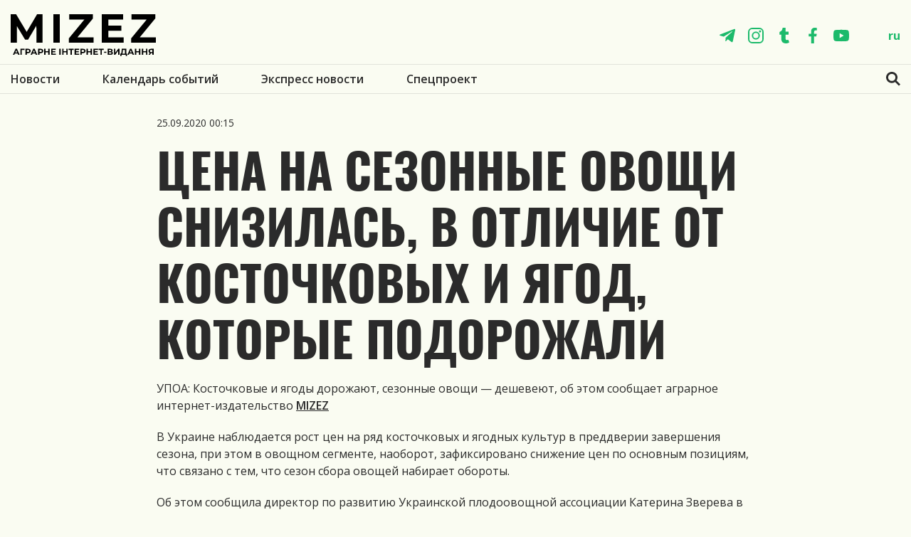

--- FILE ---
content_type: text/html; charset=utf-8
request_url: https://mizez.com/ru/arkhiv/tsena-nasezonnye-ovoschi-snizilas-v-otlichie-ot-ko
body_size: 9180
content:
<!DOCTYPE html>
<html lang="ru">
<head>
<link rel="stylesheet" href="https://mizez.com/cache/css/ad5f4aaf170a95f46ba2e75dcfb9923e.css" type="text/css" media="screen" title="stylesheet">
<meta name="robots" content="all">
<link rel="alternate" type="application/rss+xml" title="RSS" href="https://mizez.com/news/rss/"><title>Цена на сезонные овощи снизилась, в отличие от косточковых и ягод, которые подорожали</title>
<meta charset="utf-8">
<meta content="Russian" name="language">
<meta name="description" content="Об этом сообщила директор по развитию Украинской плодоовощной ассоциации Катерина Зверева в комментарии «Интерфакс-Украина»">
<meta name="keywords" content="Цена на сезонные овощи снизилась, в отличие от косточковых и ягод, которые подорожали ">
<script data-ad-client="ca-pub-9953365582472819" async src="https://pagead2.googlesyndication.com/pagead/js/adsbygoogle.js"></script>
<script async src="https://pagead2.googlesyndication.com/pagead/js/adsbygoogle.js?client=ca-pub-5256916838350651" crossorigin="anonymous"></script>
<script>(adsbygoogle = window.adsbygoogle || []).push({});</script>
<meta name="viewport" content="width=device-width, initial-scale=1, shrink-to-fit=no">
<link rel="shortcut icon" type="image/x-icon" sizes="192x192" href="https://mizez.com/favicon192px.ico">
<link rel="shortcut icon" type="image/x-icon" sizes="120x120" href="https://mizez.com/favicon120px.ico">
<link rel="shortcut icon" type="image/x-icon" sizes="60x60" href="https://mizez.com/favicon60px.ico">
<link rel="shortcut icon" type="image/x-icon" sizes="32x32" href="https://mizez.com/favicon32px.ico">
<link rel="shortcut icon" type="image/x-icon" sizes="16x16" href="https://mizez.com/favicon16px.ico">
<link href="https://mizez.com/cache/css/e67a1b61c34753fa8cb3a461e4a75b1c.css" rel="stylesheet" type="text/css">
<link rel="stylesheet" type="text/css" href="https://mizez.com/custom/mizez/css/owl/owl.carousel.min.css" />
<link rel="stylesheet" type="text/css" href="https://mizez.com/custom/mizez/css/owl/owl.theme.default.min.css" />
<link rel="stylesheet" type="text/css" href="https://mizez.com/custom/mizez/css/new-styles2.css" />
<link rel="stylesheet" type="text/css" href="https://mizez.com/custom/mizez/css/new-styles3.css" />
</head>
<body>
  <div class="wrapper">
<header class="header ">
    <div class="header__mid">
        <div class="container">
            <div class="row">
                <div class="col-12">
                    <div class="header__line">
                        <div class="hamburger hamburger--collapse">
                            <div class="hamburger-box">
                                <div class="hamburger-inner"></div>
                            </div>
                        </div>
                        <div class="mid__box">
                            <a class="logo" href="https://mizez.com/ru/">
                                <svg class="svg svg--logo2 ">
                                    <use xlink:href="https://mizez.com/custom/mizez/img/svg/symbol/sprite.svg#logo2"></use>
                                </svg>
                            </a>
                        </div>
                        <div class="header__right">
                            <div class="soc">
                                <a class="soc__link" href="https://t.me/mizez">
                                    <svg class="svg svg--tg ">
                                        <use xlink:href="https://mizez.com/custom/mizez/img/svg/symbol/sprite.svg#tg"></use>
                                    </svg>
                                </a>
                                <a class="soc__link" href="https://www.instagram.com/mizez_com/">
                                    <svg class="svg svg--sc_2 ">
                                        <use xlink:href="https://mizez.com/custom/mizez/img/svg/symbol/sprite.svg#inst"></use>
                                    </svg>
                                </a>
                                <a class="soc__link" href="https://twitter.com/MIZEZCOM">
                                    <svg class="svg svg--sc_3 ">
                                        <use xlink:href="https://mizez.com/custom/mizez/img/svg/symbol/sprite.svg#sc_3"></use>
                                    </svg>
                                </a>
                                <a class="soc__link" href="https://www.facebook.com/mizezcom/">
                                    <svg class="svg svg--sc_4 ">
                                        <use xlink:href="https://mizez.com/custom/mizez/img/svg/symbol/sprite.svg#sc_4"></use>
                                    </svg>
                                </a>
                                <a class="soc__link" href="https://www.youtube.com/channel/UC9eLA32dzzsOybT873u7stg">
                                    <svg class="svg svg--sc_5 ">
                                        <use xlink:href="https://mizez.com/custom/mizez/img/svg/symbol/sprite.svg#sc_5"></use>
                                    </svg>
                                </a>
                            </div>
                            <div class="lang list-addition">
                                <div class="lang__option">ru</div><ul><li><a href="https://mizez.com/">ua</a></li><li><a href="https://mizez.com/en/">en</a></li></ul>
                            </div>
                        </div>
                        <div class="search-toggle search-toggle-mobile modal-open" data-open-modal="search">
                            <svg class="svg svg--search ">
                                <use xlink:href="https://mizez.com/custom/mizez/img/svg/symbol/sprite.svg#search"></use>
                            </svg>
                        </div>
                        <div class="lang-mobile">
                            <a class="lang-mobile__item " href="https://mizez.com/">ua</a><a class="lang-mobile__item lang-mobile__item--active" href="">ru</a><a class="lang-mobile__item " href="https://mizez.com/en/">en</a>
                        </div>
                    </div>
                </div>
            </div>
        </div>
    </div>
    <div class="header__top">
        <div class="container">
            <div class="row">
                <div class="col-12">
                    <div class="top__box">
<form role="search" action="https://mizez.com/ru/search" class="search-form js_search_form search_form" method="get" id="search">
<input type="hidden" name="module" value="search">
<button class="search-submit" type="submit">
    <svg class="svg svg--search ">
        <use xlink:href="/custom/mizez/img/svg/symbol/sprite.svg#search"></use>
    </svg>
</button>
<input class="search-field" type="text" placeholder="Поиск MIZEZ" value="" name="searchword"/>
</form>
                        <nav class="nav"><ul><li><a href="https://mizez.com/ru/news">Новости</a></li><li><a href="https://mizez.com/ru/events">Календарь событий</a></li><li><a href="https://mizez.com/ru/agrostrchka">Экспресс новости</a></li><li><a href="https://mizez.com/ru/spetsproekt">Спецпроект</a></li></ul></nav>
                        <div class="soc soc--mobile">
                            <a class="soc__link" href="https://t.me/mizez">
                                <svg class="svg svg--tg ">
                                    <use xlink:href="https://mizez.com/custom/mizez/img/svg/symbol/sprite.svg#tg"></use>
                                </svg>
                            </a>
                            <a class="soc__link" href="https://www.instagram.com/mizez_com/">
                                <svg class="svg svg--sc_2 ">
                                    <use xlink:href="https://mizez.com/custom/mizez/img/svg/symbol/sprite.svg#inst"></use>
                                </svg>
                            </a>
                            <a class="soc__link" href="https://twitter.com/MIZEZCOM">
                                <svg class="svg svg--sc_3 ">
                                    <use xlink:href="https://mizez.com/custom/mizez/img/svg/symbol/sprite.svg#sc_3"></use>
                                </svg>
                            </a>
                            <a class="soc__link" href="https://www.facebook.com/mizezcom/">
                                <svg class="svg svg--sc_4 ">
                                    <use xlink:href="https://mizez.com/custom/mizez/img/svg/symbol/sprite.svg#sc_4"></use>
                                </svg>
                            </a>
                            <a class="soc__link" href="https://www.youtube.com/channel/UC9eLA32dzzsOybT873u7stg">
                                <svg class="svg svg--sc_5 ">
                                    <use xlink:href="https://mizez.com/custom/mizez/img/svg/symbol/sprite.svg#sc_5"></use>
                                </svg>
                            </a>
                        </div>
                        <div class="search-toggle search-toggle--js">
                            <svg class="svg svg--search ">
                                <use xlink:href="https://mizez.com/custom/mizez/img/svg/symbol/sprite.svg#search"></use>
                            </svg>
                            <svg class="svg svg--close ">
                                <use xlink:href="https://mizez.com/custom/mizez/img/svg/symbol/sprite.svg#close"></use>
                            </svg>
                        </div>
                    </div>
                </div>
            </div>
        </div>
    </div>
</header>
    <div class="full-news">
  <div class="container">
    <div class="row">
      <div class="col-12">
        <div class="full-news__box">
          <div class="article__header"><div class="article__date">25.09.2020 00:15</div>
          </div>
          <h1>Цена на сезонные овощи снизилась, в отличие от косточковых и ягод, которые подорожали</h1><p>УПОА: Косточковые и ягоды дорожают, сезонные овощи&nbsp;&mdash; дешевеют,&nbsp;об этом сообщает аграрное интернет-издательство <strong><a href="https://mizez.com/" target="_blank" rel="noopener noreferrer">MIZEZ</a></strong></p>
<p>В Украине наблюдается рост цен на ряд косточковых и ягодных культур в преддверии завершения сезона, при этом в овощном сегменте, наоборот, зафиксировано снижение цен по основным позициям, что связано с тем, что сезон сбора овощей набирает обороты.</p>
<p>Об этом сообщила директор по развитию Украинской плодоовощной ассоциации Катерина Зверева в комментарии &laquo;Интерфакс-Украина&raquo;.</p>
<p>&laquo;На украинском рынке картофеля на данный момент сдерживающим, а иногда и понижающим ценовым фактором выступает низкое качество основных объемов продукции из-за плохих погодных условий в производственных регионах страны. Учитывая эти проблемы, украинским производителям сейчас приходится реализовывать картофель в ценовом диапазоне 5,59-6,98 грн/кг&raquo;,&nbsp;&mdash; сообщила директор УПОА.</p>
<p>Похожие проблемы, по словам эксперта, наблюдаются и в сегменте моркови, где цены на сегодня находятся в пределах 6,98-9,22 грн/кг.</p>
<p>В то же время на прошлой неделе на рынке продолжилось начатое неделей ранее подорожание томатов.</p>
<p>&laquo;Так, если две недели назад красный томат реализовывался по цене 18-26 грн/кг, то в конце прошлой недели он уже продавался по 25-30 грн/кг&raquo;,&nbsp;&mdash; отметила Зверева.&nbsp;</p>
<p>Директор по развитию УПОА также сообщила, что выросла цена огурцов, красного болгарского перца, и цветной капусты.</p>
<p>&laquo;Цена на огурец составляла 14-17 грн/кг (10-16 грн/кг&nbsp;&mdash; неделей ранее), красный болгарский перец реализаторами предлагался по цене 35-45 грн/кг (20-45 грн/кг неделей ранее). Цены на цветную капусту составили 26 грн/кг (15-25 грн/кг неделей ранее)&raquo;,&nbsp;&mdash; сообщила она.</p>
<p>В то же время, указала Зверева, существенно подешевели кабачок, баклажан и перец &laquo;Белозерка&raquo;. Цены на кабачок составили 3-5 грн/кг, тогда как неделей ранее&nbsp;&mdash; 4-6 грн/кг. Практически вдвое&nbsp;&mdash; до уровня 4-8 грн/кг&nbsp;&mdash; подешевел баклажан. Перец &laquo;Белозерка&raquo; продавался в ценовом диапазоне 10-20 грн/кг (неделей ранее&nbsp;&mdash; 18-25 грн/кг).</p>
<p>По словам эксперта, в ягодном сегменте цены на землянику садовую продолжают расти из-за окончания сезона продаж основных сортов. В настоящее время ягода реализуется по цене 65,62-85,73 грн/кг.</p>
<p>&laquo;Цены на черешню, учитывая завершение ее сезона сбора, имеют тренд к росту. На прошлой неделе украинским покупателям приходилось платить за эту продукцию 90,76-130,97 грн/кг&raquo;,&nbsp;&mdash; сказала Зверева.</p>
<p>По ее словам, сезон смородины близок к завершению. Цены на эту продукцию в большинстве случаев пересматривались в сторону увеличения, особенно в сегменте красной ягоды. Так, красная ягода немного подорожала&nbsp;&mdash; до 50,55-55,57 грн/кг, а черная смородина незначительно подешевела к аналогичным показателям.</p>
<p>&laquo;Голубика продолжает снижаться в цене: в конце прошлой недели производители предлагали ягоду по 100,53-110,86 грн/кг&raquo;,&nbsp;&mdash; сообщила Зверева.</p>
<p>Ситуацию с ценами на малину, по мнению директора по развитию УПОА, на сегодня обусловливают погодные условия, повлиявшие на качество ягоды. Так же из-за проблем с качеством ягоды цены на малину снизились до 45,52-70,65 грн/кг.</p>
<p>В целом, как пояснила эксперт, в сегменте косточковых в Украине отмечается снижение только максимальной цены на сливу, а ценовой диапазон в сегментах абрикоса и персика остался неизменным. Так, в конце прошлой недели предлагали сливу по 20,11-30,16 грн/кг, а абрикос и персик&nbsp;&mdash; по 25,13-40,21 грн/кг и 20,11-40,21 грн/кг соответственно. При этом вишня реализуется в среднем по цене 30,16 грн/кг.</p><p><a href="https://mizez.com/ru/avtory/bez-avtora"></a>
                <a href="https://mizez.com/ru/"><img class="mizez_small_link" src="/custom/mizez/img/favicon32px.png"></a></p>
            <div class="subscribe-links">
                  <p>Подписаться на Mizez:</p>
                  <a class="subscribe-link" href="https://t.me/mizez" target="_blank"><img src="/img/telegram.svg" alt="telegram"></a>
                  <a class="subscribe-link" href="https://www.facebook.com/mizezcom/" target="_blank"><img src="/img/facebook.svg" alt="facebook"></a>
                </div>
        </div>
      </div>
    </div>
  </div>
</div>asdf
<meta property="og:title" content="Цена на сезонные овощи снизилась, в отличие от косточковых и ягод, которые подорожали">
<meta property="og:description" content="УПОА: Косточковые и ягоды дорожают, сезонные овощи&nbsp;&mdash; дешевеют,&nbsp;об этом сообщает аграрное интернет-издательство MIZEZ
В Украине наблюдается рост цен на ряд косточковых и ягодных культур в преддверии завершения сезона, при этом в овощном сегменте, наоборот, зафиксировано снижение цен по основным позициям, что связано с тем, что сезон сбора овощей набирает обороты.
Об этом сообщила директор...">
    <meta property="og:url" content="https://mizez.com/ru/arkhiv/tsena-nasezonnye-ovoschi-snizilas-v-otlichie-ot-ko">
<script type="application/ld+json">{"@context":"https:\/\/schema.org\/","@type":"NewsArticle","url":"https:\/\/mizez.com\/ru\/arkhiv\/tsena-nasezonnye-ovoschi-snizilas-v-otlichie-ot-ko","publisher":{"@type":"Organization","name":"MIZEZ","logo":{"@type":"ImageObject","url":"https:\/\/mizez.com\/custom\/mizez\/img\/about\/about-banner.jpg"}},"author":{"@type":"Person","name":"\u0420\u0435\u0434\u0430\u043a\u0446\u0456\u0439\u043d\u0430 \u043a\u043e\u043c\u0430\u043d\u0434\u0430 MIZEZ"},"headline":"\u0426\u0435\u043d\u0430 \u043d\u0430\u00a0\u0441\u0435\u0437\u043e\u043d\u043d\u044b\u0435 \u043e\u0432\u043e\u0449\u0438 \u0441\u043d\u0438\u0437\u0438\u043b\u0430\u0441\u044c, \u0432 \u043e\u0442\u043b\u0438\u0447\u0438\u0435 \u043e\u0442 \u043a\u043e\u0441\u0442\u043e\u0447\u043a\u043e\u0432\u044b\u0445 \u0438 \u044f\u0433\u043e\u0434, \u043a\u043e\u0442\u043e\u0440\u044b\u0435 \u043f\u043e\u0434\u043e\u0440\u043e\u0436\u0430\u043b\u0438","mainEntityOfPage":"https:\/\/mizez.com\/ru\/arkhiv\/tsena-nasezonnye-ovoschi-snizilas-v-otlichie-ot-ko","articleBody":"<p>\u0423\u041f\u041e\u0410: \u041a\u043e\u0441\u0442\u043e\u0447\u043a\u043e\u0432\u044b\u0435 \u0438 \u044f\u0433\u043e\u0434\u044b \u0434\u043e\u0440\u043e\u0436\u0430\u044e\u0442, \u0441\u0435\u0437\u043e\u043d\u043d\u044b\u0435 \u043e\u0432\u043e\u0449\u0438&nbsp;&mdash; \u0434\u0435\u0448\u0435\u0432\u0435\u044e\u0442,&nbsp;\u043e\u0431 \u044d\u0442\u043e\u043c \u0441\u043e\u043e\u0431\u0449\u0430\u0435\u0442 \u0430\u0433\u0440\u0430\u0440\u043d\u043e\u0435 \u0438\u043d\u0442\u0435\u0440\u043d\u0435\u0442-\u0438\u0437\u0434\u0430\u0442\u0435\u043b\u044c\u0441\u0442\u0432\u043e <strong><a href=\"https:\/\/mizez.com\/\" target=\"_blank\" rel=\"noopener noreferrer\">MIZEZ<\/a><\/strong><\/p>\n<p>\u0412 \u0423\u043a\u0440\u0430\u0438\u043d\u0435 \u043d\u0430\u0431\u043b\u044e\u0434\u0430\u0435\u0442\u0441\u044f \u0440\u043e\u0441\u0442 \u0446\u0435\u043d \u043d\u0430 \u0440\u044f\u0434 \u043a\u043e\u0441\u0442\u043e\u0447\u043a\u043e\u0432\u044b\u0445 \u0438 \u044f\u0433\u043e\u0434\u043d\u044b\u0445 \u043a\u0443\u043b\u044c\u0442\u0443\u0440 \u0432 \u043f\u0440\u0435\u0434\u0434\u0432\u0435\u0440\u0438\u0438 \u0437\u0430\u0432\u0435\u0440\u0448\u0435\u043d\u0438\u044f \u0441\u0435\u0437\u043e\u043d\u0430, \u043f\u0440\u0438 \u044d\u0442\u043e\u043c \u0432 \u043e\u0432\u043e\u0449\u043d\u043e\u043c \u0441\u0435\u0433\u043c\u0435\u043d\u0442\u0435, \u043d\u0430\u043e\u0431\u043e\u0440\u043e\u0442, \u0437\u0430\u0444\u0438\u043a\u0441\u0438\u0440\u043e\u0432\u0430\u043d\u043e \u0441\u043d\u0438\u0436\u0435\u043d\u0438\u0435 \u0446\u0435\u043d \u043f\u043e \u043e\u0441\u043d\u043e\u0432\u043d\u044b\u043c \u043f\u043e\u0437\u0438\u0446\u0438\u044f\u043c, \u0447\u0442\u043e \u0441\u0432\u044f\u0437\u0430\u043d\u043e \u0441 \u0442\u0435\u043c, \u0447\u0442\u043e \u0441\u0435\u0437\u043e\u043d \u0441\u0431\u043e\u0440\u0430 \u043e\u0432\u043e\u0449\u0435\u0439 \u043d\u0430\u0431\u0438\u0440\u0430\u0435\u0442 \u043e\u0431\u043e\u0440\u043e\u0442\u044b.<\/p>\n<p>\u041e\u0431 \u044d\u0442\u043e\u043c \u0441\u043e\u043e\u0431\u0449\u0438\u043b\u0430 \u0434\u0438\u0440\u0435\u043a\u0442\u043e\u0440 \u043f\u043e \u0440\u0430\u0437\u0432\u0438\u0442\u0438\u044e \u0423\u043a\u0440\u0430\u0438\u043d\u0441\u043a\u043e\u0439 \u043f\u043b\u043e\u0434\u043e\u043e\u0432\u043e\u0449\u043d\u043e\u0439 \u0430\u0441\u0441\u043e\u0446\u0438\u0430\u0446\u0438\u0438 \u041a\u0430\u0442\u0435\u0440\u0438\u043d\u0430 \u0417\u0432\u0435\u0440\u0435\u0432\u0430 \u0432 \u043a\u043e\u043c\u043c\u0435\u043d\u0442\u0430\u0440\u0438\u0438 &laquo;\u0418\u043d\u0442\u0435\u0440\u0444\u0430\u043a\u0441-\u0423\u043a\u0440\u0430\u0438\u043d\u0430&raquo;.<\/p>\n<p>&laquo;\u041d\u0430 \u0443\u043a\u0440\u0430\u0438\u043d\u0441\u043a\u043e\u043c \u0440\u044b\u043d\u043a\u0435 \u043a\u0430\u0440\u0442\u043e\u0444\u0435\u043b\u044f \u043d\u0430 \u0434\u0430\u043d\u043d\u044b\u0439 \u043c\u043e\u043c\u0435\u043d\u0442 \u0441\u0434\u0435\u0440\u0436\u0438\u0432\u0430\u044e\u0449\u0438\u043c, \u0430 \u0438\u043d\u043e\u0433\u0434\u0430 \u0438 \u043f\u043e\u043d\u0438\u0436\u0430\u044e\u0449\u0438\u043c \u0446\u0435\u043d\u043e\u0432\u044b\u043c \u0444\u0430\u043a\u0442\u043e\u0440\u043e\u043c \u0432\u044b\u0441\u0442\u0443\u043f\u0430\u0435\u0442 \u043d\u0438\u0437\u043a\u043e\u0435 \u043a\u0430\u0447\u0435\u0441\u0442\u0432\u043e \u043e\u0441\u043d\u043e\u0432\u043d\u044b\u0445 \u043e\u0431\u044a\u0435\u043c\u043e\u0432 \u043f\u0440\u043e\u0434\u0443\u043a\u0446\u0438\u0438 \u0438\u0437-\u0437\u0430 \u043f\u043b\u043e\u0445\u0438\u0445 \u043f\u043e\u0433\u043e\u0434\u043d\u044b\u0445 \u0443\u0441\u043b\u043e\u0432\u0438\u0439 \u0432 \u043f\u0440\u043e\u0438\u0437\u0432\u043e\u0434\u0441\u0442\u0432\u0435\u043d\u043d\u044b\u0445 \u0440\u0435\u0433\u0438\u043e\u043d\u0430\u0445 \u0441\u0442\u0440\u0430\u043d\u044b. \u0423\u0447\u0438\u0442\u044b\u0432\u0430\u044f \u044d\u0442\u0438 \u043f\u0440\u043e\u0431\u043b\u0435\u043c\u044b, \u0443\u043a\u0440\u0430\u0438\u043d\u0441\u043a\u0438\u043c \u043f\u0440\u043e\u0438\u0437\u0432\u043e\u0434\u0438\u0442\u0435\u043b\u044f\u043c \u0441\u0435\u0439\u0447\u0430\u0441 \u043f\u0440\u0438\u0445\u043e\u0434\u0438\u0442\u0441\u044f \u0440\u0435\u0430\u043b\u0438\u0437\u043e\u0432\u044b\u0432\u0430\u0442\u044c \u043a\u0430\u0440\u0442\u043e\u0444\u0435\u043b\u044c \u0432 \u0446\u0435\u043d\u043e\u0432\u043e\u043c \u0434\u0438\u0430\u043f\u0430\u0437\u043e\u043d\u0435 5,59-6,98 \u0433\u0440\u043d\/\u043a\u0433&raquo;,&nbsp;&mdash; \u0441\u043e\u043e\u0431\u0449\u0438\u043b\u0430 \u0434\u0438\u0440\u0435\u043a\u0442\u043e\u0440 \u0423\u041f\u041e\u0410.<\/p>\n<p>\u041f\u043e\u0445\u043e\u0436\u0438\u0435 \u043f\u0440\u043e\u0431\u043b\u0435\u043c\u044b, \u043f\u043e \u0441\u043b\u043e\u0432\u0430\u043c \u044d\u043a\u0441\u043f\u0435\u0440\u0442\u0430, \u043d\u0430\u0431\u043b\u044e\u0434\u0430\u044e\u0442\u0441\u044f \u0438 \u0432 \u0441\u0435\u0433\u043c\u0435\u043d\u0442\u0435 \u043c\u043e\u0440\u043a\u043e\u0432\u0438, \u0433\u0434\u0435 \u0446\u0435\u043d\u044b \u043d\u0430 \u0441\u0435\u0433\u043e\u0434\u043d\u044f \u043d\u0430\u0445\u043e\u0434\u044f\u0442\u0441\u044f \u0432 \u043f\u0440\u0435\u0434\u0435\u043b\u0430\u0445 6,98-9,22 \u0433\u0440\u043d\/\u043a\u0433.<\/p>\n<p>\u0412 \u0442\u043e \u0436\u0435 \u0432\u0440\u0435\u043c\u044f \u043d\u0430 \u043f\u0440\u043e\u0448\u043b\u043e\u0439 \u043d\u0435\u0434\u0435\u043b\u0435 \u043d\u0430 \u0440\u044b\u043d\u043a\u0435 \u043f\u0440\u043e\u0434\u043e\u043b\u0436\u0438\u043b\u043e\u0441\u044c \u043d\u0430\u0447\u0430\u0442\u043e\u0435 \u043d\u0435\u0434\u0435\u043b\u0435\u0439 \u0440\u0430\u043d\u0435\u0435 \u043f\u043e\u0434\u043e\u0440\u043e\u0436\u0430\u043d\u0438\u0435 \u0442\u043e\u043c\u0430\u0442\u043e\u0432.<\/p>\n<p>&laquo;\u0422\u0430\u043a, \u0435\u0441\u043b\u0438 \u0434\u0432\u0435 \u043d\u0435\u0434\u0435\u043b\u0438 \u043d\u0430\u0437\u0430\u0434 \u043a\u0440\u0430\u0441\u043d\u044b\u0439 \u0442\u043e\u043c\u0430\u0442 \u0440\u0435\u0430\u043b\u0438\u0437\u043e\u0432\u044b\u0432\u0430\u043b\u0441\u044f \u043f\u043e \u0446\u0435\u043d\u0435 18-26 \u0433\u0440\u043d\/\u043a\u0433, \u0442\u043e \u0432 \u043a\u043e\u043d\u0446\u0435 \u043f\u0440\u043e\u0448\u043b\u043e\u0439 \u043d\u0435\u0434\u0435\u043b\u0438 \u043e\u043d \u0443\u0436\u0435 \u043f\u0440\u043e\u0434\u0430\u0432\u0430\u043b\u0441\u044f \u043f\u043e 25-30 \u0433\u0440\u043d\/\u043a\u0433&raquo;,&nbsp;&mdash; \u043e\u0442\u043c\u0435\u0442\u0438\u043b\u0430 \u0417\u0432\u0435\u0440\u0435\u0432\u0430.&nbsp;<\/p>\n<p>\u0414\u0438\u0440\u0435\u043a\u0442\u043e\u0440 \u043f\u043e \u0440\u0430\u0437\u0432\u0438\u0442\u0438\u044e \u0423\u041f\u041e\u0410 \u0442\u0430\u043a\u0436\u0435 \u0441\u043e\u043e\u0431\u0449\u0438\u043b\u0430, \u0447\u0442\u043e \u0432\u044b\u0440\u043e\u0441\u043b\u0430 \u0446\u0435\u043d\u0430 \u043e\u0433\u0443\u0440\u0446\u043e\u0432, \u043a\u0440\u0430\u0441\u043d\u043e\u0433\u043e \u0431\u043e\u043b\u0433\u0430\u0440\u0441\u043a\u043e\u0433\u043e \u043f\u0435\u0440\u0446\u0430, \u0438 \u0446\u0432\u0435\u0442\u043d\u043e\u0439 \u043a\u0430\u043f\u0443\u0441\u0442\u044b.<\/p>\n<p>&laquo;\u0426\u0435\u043d\u0430 \u043d\u0430 \u043e\u0433\u0443\u0440\u0435\u0446 \u0441\u043e\u0441\u0442\u0430\u0432\u043b\u044f\u043b\u0430 14-17 \u0433\u0440\u043d\/\u043a\u0433 (10-16 \u0433\u0440\u043d\/\u043a\u0433&nbsp;&mdash; \u043d\u0435\u0434\u0435\u043b\u0435\u0439 \u0440\u0430\u043d\u0435\u0435), \u043a\u0440\u0430\u0441\u043d\u044b\u0439 \u0431\u043e\u043b\u0433\u0430\u0440\u0441\u043a\u0438\u0439 \u043f\u0435\u0440\u0435\u0446 \u0440\u0435\u0430\u043b\u0438\u0437\u0430\u0442\u043e\u0440\u0430\u043c\u0438 \u043f\u0440\u0435\u0434\u043b\u0430\u0433\u0430\u043b\u0441\u044f \u043f\u043e \u0446\u0435\u043d\u0435 35-45 \u0433\u0440\u043d\/\u043a\u0433 (20-45 \u0433\u0440\u043d\/\u043a\u0433 \u043d\u0435\u0434\u0435\u043b\u0435\u0439 \u0440\u0430\u043d\u0435\u0435). \u0426\u0435\u043d\u044b \u043d\u0430 \u0446\u0432\u0435\u0442\u043d\u0443\u044e \u043a\u0430\u043f\u0443\u0441\u0442\u0443 \u0441\u043e\u0441\u0442\u0430\u0432\u0438\u043b\u0438 26 \u0433\u0440\u043d\/\u043a\u0433 (15-25 \u0433\u0440\u043d\/\u043a\u0433 \u043d\u0435\u0434\u0435\u043b\u0435\u0439 \u0440\u0430\u043d\u0435\u0435)&raquo;,&nbsp;&mdash; \u0441\u043e\u043e\u0431\u0449\u0438\u043b\u0430 \u043e\u043d\u0430.<\/p>\n<p>\u0412 \u0442\u043e \u0436\u0435 \u0432\u0440\u0435\u043c\u044f, \u0443\u043a\u0430\u0437\u0430\u043b\u0430 \u0417\u0432\u0435\u0440\u0435\u0432\u0430, \u0441\u0443\u0449\u0435\u0441\u0442\u0432\u0435\u043d\u043d\u043e \u043f\u043e\u0434\u0435\u0448\u0435\u0432\u0435\u043b\u0438 \u043a\u0430\u0431\u0430\u0447\u043e\u043a, \u0431\u0430\u043a\u043b\u0430\u0436\u0430\u043d \u0438 \u043f\u0435\u0440\u0435\u0446 &laquo;\u0411\u0435\u043b\u043e\u0437\u0435\u0440\u043a\u0430&raquo;. \u0426\u0435\u043d\u044b \u043d\u0430 \u043a\u0430\u0431\u0430\u0447\u043e\u043a \u0441\u043e\u0441\u0442\u0430\u0432\u0438\u043b\u0438 3-5 \u0433\u0440\u043d\/\u043a\u0433, \u0442\u043e\u0433\u0434\u0430 \u043a\u0430\u043a \u043d\u0435\u0434\u0435\u043b\u0435\u0439 \u0440\u0430\u043d\u0435\u0435&nbsp;&mdash; 4-6 \u0433\u0440\u043d\/\u043a\u0433. \u041f\u0440\u0430\u043a\u0442\u0438\u0447\u0435\u0441\u043a\u0438 \u0432\u0434\u0432\u043e\u0435&nbsp;&mdash; \u0434\u043e \u0443\u0440\u043e\u0432\u043d\u044f 4-8 \u0433\u0440\u043d\/\u043a\u0433&nbsp;&mdash; \u043f\u043e\u0434\u0435\u0448\u0435\u0432\u0435\u043b \u0431\u0430\u043a\u043b\u0430\u0436\u0430\u043d. \u041f\u0435\u0440\u0435\u0446 &laquo;\u0411\u0435\u043b\u043e\u0437\u0435\u0440\u043a\u0430&raquo; \u043f\u0440\u043e\u0434\u0430\u0432\u0430\u043b\u0441\u044f \u0432 \u0446\u0435\u043d\u043e\u0432\u043e\u043c \u0434\u0438\u0430\u043f\u0430\u0437\u043e\u043d\u0435 10-20 \u0433\u0440\u043d\/\u043a\u0433 (\u043d\u0435\u0434\u0435\u043b\u0435\u0439 \u0440\u0430\u043d\u0435\u0435&nbsp;&mdash; 18-25 \u0433\u0440\u043d\/\u043a\u0433).<\/p>\n<p>\u041f\u043e \u0441\u043b\u043e\u0432\u0430\u043c \u044d\u043a\u0441\u043f\u0435\u0440\u0442\u0430, \u0432 \u044f\u0433\u043e\u0434\u043d\u043e\u043c \u0441\u0435\u0433\u043c\u0435\u043d\u0442\u0435 \u0446\u0435\u043d\u044b \u043d\u0430 \u0437\u0435\u043c\u043b\u044f\u043d\u0438\u043a\u0443 \u0441\u0430\u0434\u043e\u0432\u0443\u044e \u043f\u0440\u043e\u0434\u043e\u043b\u0436\u0430\u044e\u0442 \u0440\u0430\u0441\u0442\u0438 \u0438\u0437-\u0437\u0430 \u043e\u043a\u043e\u043d\u0447\u0430\u043d\u0438\u044f \u0441\u0435\u0437\u043e\u043d\u0430 \u043f\u0440\u043e\u0434\u0430\u0436 \u043e\u0441\u043d\u043e\u0432\u043d\u044b\u0445 \u0441\u043e\u0440\u0442\u043e\u0432. \u0412 \u043d\u0430\u0441\u0442\u043e\u044f\u0449\u0435\u0435 \u0432\u0440\u0435\u043c\u044f \u044f\u0433\u043e\u0434\u0430 \u0440\u0435\u0430\u043b\u0438\u0437\u0443\u0435\u0442\u0441\u044f \u043f\u043e \u0446\u0435\u043d\u0435 65,62-85,73 \u0433\u0440\u043d\/\u043a\u0433.<\/p>\n<p>&laquo;\u0426\u0435\u043d\u044b \u043d\u0430 \u0447\u0435\u0440\u0435\u0448\u043d\u044e, \u0443\u0447\u0438\u0442\u044b\u0432\u0430\u044f \u0437\u0430\u0432\u0435\u0440\u0448\u0435\u043d\u0438\u0435 \u0435\u0435 \u0441\u0435\u0437\u043e\u043d\u0430 \u0441\u0431\u043e\u0440\u0430, \u0438\u043c\u0435\u044e\u0442 \u0442\u0440\u0435\u043d\u0434 \u043a \u0440\u043e\u0441\u0442\u0443. \u041d\u0430 \u043f\u0440\u043e\u0448\u043b\u043e\u0439 \u043d\u0435\u0434\u0435\u043b\u0435 \u0443\u043a\u0440\u0430\u0438\u043d\u0441\u043a\u0438\u043c \u043f\u043e\u043a\u0443\u043f\u0430\u0442\u0435\u043b\u044f\u043c \u043f\u0440\u0438\u0445\u043e\u0434\u0438\u043b\u043e\u0441\u044c \u043f\u043b\u0430\u0442\u0438\u0442\u044c \u0437\u0430 \u044d\u0442\u0443 \u043f\u0440\u043e\u0434\u0443\u043a\u0446\u0438\u044e 90,76-130,97 \u0433\u0440\u043d\/\u043a\u0433&raquo;,&nbsp;&mdash; \u0441\u043a\u0430\u0437\u0430\u043b\u0430 \u0417\u0432\u0435\u0440\u0435\u0432\u0430.<\/p>\n<p>\u041f\u043e \u0435\u0435 \u0441\u043b\u043e\u0432\u0430\u043c, \u0441\u0435\u0437\u043e\u043d \u0441\u043c\u043e\u0440\u043e\u0434\u0438\u043d\u044b \u0431\u043b\u0438\u0437\u043e\u043a \u043a \u0437\u0430\u0432\u0435\u0440\u0448\u0435\u043d\u0438\u044e. \u0426\u0435\u043d\u044b \u043d\u0430 \u044d\u0442\u0443 \u043f\u0440\u043e\u0434\u0443\u043a\u0446\u0438\u044e \u0432 \u0431\u043e\u043b\u044c\u0448\u0438\u043d\u0441\u0442\u0432\u0435 \u0441\u043b\u0443\u0447\u0430\u0435\u0432 \u043f\u0435\u0440\u0435\u0441\u043c\u0430\u0442\u0440\u0438\u0432\u0430\u043b\u0438\u0441\u044c \u0432 \u0441\u0442\u043e\u0440\u043e\u043d\u0443 \u0443\u0432\u0435\u043b\u0438\u0447\u0435\u043d\u0438\u044f, \u043e\u0441\u043e\u0431\u0435\u043d\u043d\u043e \u0432 \u0441\u0435\u0433\u043c\u0435\u043d\u0442\u0435 \u043a\u0440\u0430\u0441\u043d\u043e\u0439 \u044f\u0433\u043e\u0434\u044b. \u0422\u0430\u043a, \u043a\u0440\u0430\u0441\u043d\u0430\u044f \u044f\u0433\u043e\u0434\u0430 \u043d\u0435\u043c\u043d\u043e\u0433\u043e \u043f\u043e\u0434\u043e\u0440\u043e\u0436\u0430\u043b\u0430&nbsp;&mdash; \u0434\u043e 50,55-55,57 \u0433\u0440\u043d\/\u043a\u0433, \u0430 \u0447\u0435\u0440\u043d\u0430\u044f \u0441\u043c\u043e\u0440\u043e\u0434\u0438\u043d\u0430 \u043d\u0435\u0437\u043d\u0430\u0447\u0438\u0442\u0435\u043b\u044c\u043d\u043e \u043f\u043e\u0434\u0435\u0448\u0435\u0432\u0435\u043b\u0430 \u043a \u0430\u043d\u0430\u043b\u043e\u0433\u0438\u0447\u043d\u044b\u043c \u043f\u043e\u043a\u0430\u0437\u0430\u0442\u0435\u043b\u044f\u043c.<\/p>\n<p>&laquo;\u0413\u043e\u043b\u0443\u0431\u0438\u043a\u0430 \u043f\u0440\u043e\u0434\u043e\u043b\u0436\u0430\u0435\u0442 \u0441\u043d\u0438\u0436\u0430\u0442\u044c\u0441\u044f \u0432 \u0446\u0435\u043d\u0435: \u0432 \u043a\u043e\u043d\u0446\u0435 \u043f\u0440\u043e\u0448\u043b\u043e\u0439 \u043d\u0435\u0434\u0435\u043b\u0438 \u043f\u0440\u043e\u0438\u0437\u0432\u043e\u0434\u0438\u0442\u0435\u043b\u0438 \u043f\u0440\u0435\u0434\u043b\u0430\u0433\u0430\u043b\u0438 \u044f\u0433\u043e\u0434\u0443 \u043f\u043e 100,53-110,86 \u0433\u0440\u043d\/\u043a\u0433&raquo;,&nbsp;&mdash; \u0441\u043e\u043e\u0431\u0449\u0438\u043b\u0430 \u0417\u0432\u0435\u0440\u0435\u0432\u0430.<\/p>\n<p>\u0421\u0438\u0442\u0443\u0430\u0446\u0438\u044e \u0441 \u0446\u0435\u043d\u0430\u043c\u0438 \u043d\u0430 \u043c\u0430\u043b\u0438\u043d\u0443, \u043f\u043e \u043c\u043d\u0435\u043d\u0438\u044e \u0434\u0438\u0440\u0435\u043a\u0442\u043e\u0440\u0430 \u043f\u043e \u0440\u0430\u0437\u0432\u0438\u0442\u0438\u044e \u0423\u041f\u041e\u0410, \u043d\u0430 \u0441\u0435\u0433\u043e\u0434\u043d\u044f \u043e\u0431\u0443\u0441\u043b\u043e\u0432\u043b\u0438\u0432\u0430\u044e\u0442 \u043f\u043e\u0433\u043e\u0434\u043d\u044b\u0435 \u0443\u0441\u043b\u043e\u0432\u0438\u044f, \u043f\u043e\u0432\u043b\u0438\u044f\u0432\u0448\u0438\u0435 \u043d\u0430 \u043a\u0430\u0447\u0435\u0441\u0442\u0432\u043e \u044f\u0433\u043e\u0434\u044b. \u0422\u0430\u043a \u0436\u0435 \u0438\u0437-\u0437\u0430 \u043f\u0440\u043e\u0431\u043b\u0435\u043c \u0441 \u043a\u0430\u0447\u0435\u0441\u0442\u0432\u043e\u043c \u044f\u0433\u043e\u0434\u044b \u0446\u0435\u043d\u044b \u043d\u0430 \u043c\u0430\u043b\u0438\u043d\u0443 \u0441\u043d\u0438\u0437\u0438\u043b\u0438\u0441\u044c \u0434\u043e 45,52-70,65 \u0433\u0440\u043d\/\u043a\u0433.<\/p>\n<p>\u0412 \u0446\u0435\u043b\u043e\u043c, \u043a\u0430\u043a \u043f\u043e\u044f\u0441\u043d\u0438\u043b\u0430 \u044d\u043a\u0441\u043f\u0435\u0440\u0442, \u0432 \u0441\u0435\u0433\u043c\u0435\u043d\u0442\u0435 \u043a\u043e\u0441\u0442\u043e\u0447\u043a\u043e\u0432\u044b\u0445 \u0432 \u0423\u043a\u0440\u0430\u0438\u043d\u0435 \u043e\u0442\u043c\u0435\u0447\u0430\u0435\u0442\u0441\u044f \u0441\u043d\u0438\u0436\u0435\u043d\u0438\u0435 \u0442\u043e\u043b\u044c\u043a\u043e \u043c\u0430\u043a\u0441\u0438\u043c\u0430\u043b\u044c\u043d\u043e\u0439 \u0446\u0435\u043d\u044b \u043d\u0430 \u0441\u043b\u0438\u0432\u0443, \u0430 \u0446\u0435\u043d\u043e\u0432\u043e\u0439 \u0434\u0438\u0430\u043f\u0430\u0437\u043e\u043d \u0432 \u0441\u0435\u0433\u043c\u0435\u043d\u0442\u0430\u0445 \u0430\u0431\u0440\u0438\u043a\u043e\u0441\u0430 \u0438 \u043f\u0435\u0440\u0441\u0438\u043a\u0430 \u043e\u0441\u0442\u0430\u043b\u0441\u044f \u043d\u0435\u0438\u0437\u043c\u0435\u043d\u043d\u044b\u043c. \u0422\u0430\u043a, \u0432 \u043a\u043e\u043d\u0446\u0435 \u043f\u0440\u043e\u0448\u043b\u043e\u0439 \u043d\u0435\u0434\u0435\u043b\u0438 \u043f\u0440\u0435\u0434\u043b\u0430\u0433\u0430\u043b\u0438 \u0441\u043b\u0438\u0432\u0443 \u043f\u043e 20,11-30,16 \u0433\u0440\u043d\/\u043a\u0433, \u0430 \u0430\u0431\u0440\u0438\u043a\u043e\u0441 \u0438 \u043f\u0435\u0440\u0441\u0438\u043a&nbsp;&mdash; \u043f\u043e 25,13-40,21 \u0433\u0440\u043d\/\u043a\u0433 \u0438 20,11-40,21 \u0433\u0440\u043d\/\u043a\u0433 \u0441\u043e\u043e\u0442\u0432\u0435\u0442\u0441\u0442\u0432\u0435\u043d\u043d\u043e. \u041f\u0440\u0438 \u044d\u0442\u043e\u043c \u0432\u0438\u0448\u043d\u044f \u0440\u0435\u0430\u043b\u0438\u0437\u0443\u0435\u0442\u0441\u044f \u0432 \u0441\u0440\u0435\u0434\u043d\u0435\u043c \u043f\u043e \u0446\u0435\u043d\u0435 30,16 \u0433\u0440\u043d\/\u043a\u0433.<\/p>","image":["https:\/\/mizez.com\/"],"datePublished":"2020-09-25EEST00:15"}</script>
  </div>
<div class="container">
	<ins class="adsbygoogle"
		 style="display:block"
		 data-ad-client="ca-pub-5256916838350651"
		 data-ad-slot="6661556741"
		 data-ad-format="auto"
		 data-full-width-responsive="true"></ins>
</div>
<footer class="foot">
    <div class="foot__top">
        <div class="container">
            <div class="row">
                <div class="col-12 col-md-4 col-lg-3">
                    <div class="foot__logo">
                        <a class="logo" href="https://mizez.com/">
                            <svg class="svg svg--logo2">
                                <use xlink:href="https://mizez.com/custom/mizez/img/svg/symbol/sprite.svg#logo2"></use>
                            </svg>
                        </a>
                    </div>
                </div>
                <div class="col-12 col-md-4 col-lg-3">
                    <div class="soc">
                        <a class="soc__link" href="https://t.me/mizez">
                            <svg class="svg svg--tg ">
                                <use xlink:href="https://mizez.com/custom/mizez/img/svg/symbol/sprite.svg#tg"></use>
                            </svg>
                        </a>
                        <a class="soc__link" href="https://www.instagram.com/mizez_com/">
                            <svg class="svg svg--sc_2 ">
                                <use xlink:href="https://mizez.com/custom/mizez/img/svg/symbol/sprite.svg#inst"></use>
                            </svg>
                        </a>
                        <a class="soc__link" href="https://twitter.com/MIZEZCOM">
                            <svg class="svg svg--sc_3 ">
                                <use xlink:href="https://mizez.com/custom/mizez/img/svg/symbol/sprite.svg#sc_3"></use>
                            </svg>
                        </a>
                        <a class="soc__link" href="https://www.facebook.com/mizezcom/">
                            <svg class="svg svg--sc_4 ">
                                <use xlink:href="https://mizez.com/custom/mizez/img/svg/symbol/sprite.svg#sc_4"></use>
                            </svg>
                        </a>
                        <a class="soc__link" href="https://www.youtube.com/channel/UC9eLA32dzzsOybT873u7stg">
                            <svg class="svg svg--sc_5 ">
                                <use xlink:href="https://mizez.com/custom/mizez/img/svg/symbol/sprite.svg#sc_5"></use>
                            </svg>
                        </a>
                    </div>
                </div>
                <div class="col-12 col-md-12 col-lg-6">
                    <div class="foot__signature">
                        Точка зрения автора статьи является его личным мнением и может не совпадать с мнением редакции. Ответственность за содержание страниц, обозначенных плашкой «Партнерский материал», несет рекламодатель.
                    </div>
                </div>
            </div>
        </div>
    </div>
    <div class="foot__middle">
        <div class="container">
            <div class="row">
                <div class="col-12">
                    <nav class="nav"><ul><li><a href="https://mizez.com/ru/">Главная</a></li><li><a href="https://mizez.com/ru/news">Новости</a></li><li><a href="https://mizez.com/ru/events">Календарь событий</a></li><li><a href="https://mizez.com/ru/agrostrchka">Экспресс новости</a></li><li><a href="https://mizez.com/ru/reklama">Реклама</a></li><li><a href="https://mizez.com/ru/pro-nas">О нас</a></li><li><a href="https://mizez.com/ru/kontakti">Контакты</a></li></ul></nav>
                </div>
            </div>
        </div>
    </div>
    <div class="foot__bottom">
        <div class="container">
            <div class="row">
                <div class="col-12">
                    <div class="foot__line">
                        <p class="foot__copyright">© 2026 Mizez</p>
                        <div class="lang"><div class="lang__text">Language:</div><div class="list-addition"><div class="lang__option">ru <div class="list-addition__arrow"></div></div><ul><li><a href="https://mizez.com/">ua</a></li><li class="active"><a href="">ru</a></li><li><a href="https://mizez.com/en/">en</a></li></ul></div></div>
                        <a href="https://mizez.com/ru/" title="Політика конфіденційності" class="foot__link">Політика конфіденційності</a>
                    </div>
                </div>
            </div>
        </div>
    </div>
</footer>
<div class="modal" id="modal-search">
    <div class="container">
        <row class="modal__inner">
            <div class="modal__content">
                <div class="modal__close close">
                    <div class="close__icon"></div>
                </div>
                <div class="modal__block">
<form class="modal__search-form" role="search" action="https://mizez.com/ru/search" method="get">
<input type="hidden" name="module" value="search">
<input class="modal__search-field" type="text" placeholder="Поиск MIZEZ" value="" name="searchword"/>
<button class="modal__search-submit" type="submit">
    <svg class="svg svg--search ">
        <use xlink:href="/custom/mizez/img/svg/symbol/sprite.svg#search"></use>
    </svg>
</button>
</form>
                </div>
            </div>
        </row>
    </div>
</div>
  <div class="hidden">
  </div>
<link href="https://fonts.googleapis.com/css?family=Open+Sans:300,400,600,700,800&display=swap&subset=cyrillic" rel="stylesheet">
    <script type="text/javascript" src="https://mizez.com/custom/mizez/js/libs.min.js"></script>
		<script type="text/javascript" src="https://mizez.com/js/jquery.form.min.js"></script>
		<script type="text/javascript" src="//ajax.googleapis.com/ajax/libs/jqueryui/1.10.3/jquery-ui.min.js"></script>
		<script type="text/javascript" src="https://mizez.com/js/timepicker.js"></script><script type="text/javascript">
	jQuery(function(e){
	e.datepicker.setDefaults(e.datepicker.regional["ru"]);
	e.timepicker.setDefaults(e.timepicker.regional["ru"]);
	});
</script>
<script type="text/javascript" src="https://mizez.com/js/jquery.scrollTo.min.js"></script>
<script type="text/javascript" src="https://mizez.com/cache/js/65c6f8ad9bcd640404283958327ae4ed.js"></script>
<script type="text/javascript"  src="https://mizez.com/js/jquery.touchSwipe.min.js"></script>
<script src="https://mizez.com/cache/js/f4efac07210fdc7ba4db363e3253fb1d.js"></script><script type="text/javascript" src="https://mizez.com/cache/js/186f5fad196dcf93d01fb922061e0404.js"></script><script type="text/javascript" src="https://mizez.com/cache/js/461678d1ebe80e064cb5a6297aa756ff.js"></script>
    <script>
        !function(f,b,e,v,n,t,s)
        {if(f.fbq)return;n=f.fbq=function(){n.callMethod?
            n.callMethod.apply(n,arguments):n.queue.push(arguments)};
            if(!f._fbq)f._fbq=n;n.push=n;n.loaded=!0;n.version='2.0';
            n.queue=[];t=b.createElement(e);t.async=!0;
            t.src=v;s=b.getElementsByTagName(e)[0];
            s.parentNode.insertBefore(t,s)}(window, document,'script',
            'https://connect.facebook.net/en_US/fbevents.js');
        fbq('init', '591531074770534');
        fbq('track', 'PageView');
    </script>
    <noscript><img height="1" width="1" alt="FacebookPixel" style="display:none" src="https://www.facebook.com/tr?id=591531074770534&ev=PageView&noscript=1"/></noscript>
	<script asyncsrc="https://mizez.com/cache/js/c3be109446cd683d835d5edf29213f09.js" type="text/javascript"></script>
		<script type="text/javascript" asyncsrc="https://mizez.com/cache/js/3b4935c11f69801ec24b7178394015aa.js"></script>
<script type="text/javascript" asyncsrc="https://mizez.com/cache/js/84dd519139a19bfff7aafa1e32fb3840.js" charset="UTF-8"></script>
<script type="text/javascript" src="https://mizez.com/cache/js/693a556dcc7a52683e607ab639adbff9.js" charset="UTF-8"></script>
<script async src="https://www.googletagmanager.com/gtag/js?id=UA-161036527-1"></script>
<script>
  window.dataLayer = window.dataLayer || [];
  function gtag(){dataLayer.push(arguments);}
  gtag('js', new Date());
  gtag('config', 'UA-161036527-1');
</script>
<script async src="https://pagead2.googlesyndication.com/pagead/js/adsbygoogle.js?client=ca-pub-5256916838350651" crossorigin="anonymous"></script>
</body>
</html>

--- FILE ---
content_type: text/html; charset=utf-8
request_url: https://www.google.com/recaptcha/api2/aframe
body_size: 268
content:
<!DOCTYPE HTML><html><head><meta http-equiv="content-type" content="text/html; charset=UTF-8"></head><body><script nonce="9VftLopoDZ8UVM9AKPvTOw">/** Anti-fraud and anti-abuse applications only. See google.com/recaptcha */ try{var clients={'sodar':'https://pagead2.googlesyndication.com/pagead/sodar?'};window.addEventListener("message",function(a){try{if(a.source===window.parent){var b=JSON.parse(a.data);var c=clients[b['id']];if(c){var d=document.createElement('img');d.src=c+b['params']+'&rc='+(localStorage.getItem("rc::a")?sessionStorage.getItem("rc::b"):"");window.document.body.appendChild(d);sessionStorage.setItem("rc::e",parseInt(sessionStorage.getItem("rc::e")||0)+1);localStorage.setItem("rc::h",'1769094657507');}}}catch(b){}});window.parent.postMessage("_grecaptcha_ready", "*");}catch(b){}</script></body></html>

--- FILE ---
content_type: text/css
request_url: https://mizez.com/cache/css/e67a1b61c34753fa8cb3a461e4a75b1c.css
body_size: 44903
content:
.diafan_errors{border:1px solid #c05f5f;padding:7px 7px 7px 30px;color:#c05f5f;margin:0 8% 10px;width:80%}.diafan_errors td.calls{cursor:pointer}.diafan_errors td.calls div{padding:10px 15px;display:none}.diafan_errors td.file{vertical-align:top;white-space:nowrap}.diafan_errors table{width:100%}.diafan_errors table tr:hover{background-color:#f0e6e6}.diafan_div_error_overlay{position:absolute;z-index:8;background:#ccc;opacity:.8;top:0;left:0;width:100%;height:100%}.diafan_div_error{position:absolute;width:70%;z-index:9;border:1px solid #ccc;background:#fff;border-radius:5px 5px 5px 5px;box-shadow:1px 1px 3px rgba(0,0,0,.17);padding:5px 5px 5px 8px;top:0;left:0}.ui-helper-hidden{display:none}.ui-helper-hidden-accessible{position:absolute!important;clip:rect(1px 1px 1px 1px);clip:rect(1px,1px,1px,1px)}.ui-helper-reset{margin:0;padding:0;border:0;outline:0;line-height:1.3;text-decoration:none;font-size:100%;list-style:none}.ui-helper-clearfix:before,.ui-helper-clearfix:after{content:"";display:table}.ui-helper-clearfix:after{clear:both}.ui-helper-clearfix{zoom:1}.ui-helper-zfix{width:100%;height:100%;top:0;left:0;position:absolute;opacity:0;filter:Alpha(Opacity=0)}.ui-state-disabled{cursor:default!important}.ui-icon{display:block;text-indent:-99999px;overflow:hidden;background-repeat:no-repeat}.ui-widget-overlay{position:absolute;top:0;left:0;width:100%;height:100%}.ui-widget{font-family:Trebuchet MS,Verdana,sans-serif;font-size:13px}.ui-widget .ui-widget{font-size:1em}.ui-widget input,.ui-widget select,.ui-widget textarea,.ui-widget button{font-family:Trebuchet MS,Verdana,sans-serif;font-size:1em}.ui-widget-content{border:0 solid #aaa;color:#222}#ui-timepicker-div-filed_created .ui-widget-content{border:1px solid #aaa}.ui_tpicker_hour div,.ui_tpicker_minute div{border:1px solid #aaa}.ui-widget-content a{color:#222}.ui-widget-header{border-bottom:1px solid #a7a7a7;background:#fff url(/css/custom-theme/images/ui-bg_flat_75_ffffff_40x100.png) 50% 50% repeat-x;color:#424242;font-weight:700}.ui-widget-header a{color:#424242}.ui-state-default,.ui-widget-content .ui-state-default,.ui-widget-header .ui-state-default{border:1px solid #d5d5d5!important;background:#ececec url(/css/custom-theme/images/ui-bg_inset-hard_75_ececec_1x100.png) 50% 50% repeat-x;font-weight:400;color:#24288d}.ui-state-default a,.ui-state-default a:link,.ui-state-default a:visited{color:#24288d;text-decoration:none}.ui-state-hover,.ui-widget-content .ui-state-hover,.ui-widget-header .ui-state-hover,.ui-state-focus,.ui-widget-content .ui-state-focus,.ui-widget-header .ui-state-focus{border:1px solid #d5d5d5;background:#ececec url(/css/custom-theme/images/ui-bg_inset-hard_75_ececec_1x100.png) 50% 50% repeat-x;font-weight:400;color:#24288d}.ui-state-hover a,.ui-state-hover a:hover{color:#24288d;text-decoration:none}.ui-state-active,.ui-widget-content .ui-state-active,.ui-widget-header .ui-state-active{border:1px solid #a7a7a7;background:#dedede url(/css/custom-theme/images/ui-bg_inset-hard_65_dedede_1x100.png) 50% 50% repeat-x;font-weight:400;color:#424242}.ui-state-active a,.ui-state-active a:link,.ui-state-active a:visited{color:#424242;text-decoration:none}.ui-widget :active{outline:none}.ui-state-highlight,.ui-widget-content .ui-state-highlight,.ui-widget-header .ui-state-highlight{border:1px solid #5da333;background:#edf4e8 url(/css/custom-theme/images/ui-bg_flat_55_edf4e8_40x100.png) 50% 50% repeat-x;color:#5da333}.ui-state-highlight a,.ui-widget-content .ui-state-highlight a,.ui-widget-header .ui-state-highlight a{color:#5da333}.ui-state-error,.ui-widget-content .ui-state-error,.ui-widget-header .ui-state-error{border:1px solid #c05f5f;background:#f7eded url(/css/custom-theme/images/ui-bg_flat_95_f7eded_40x100.png) 50% 50% repeat-x;color:#c05f5f}.ui-state-error a,.ui-widget-content .ui-state-error a,.ui-widget-header .ui-state-error a{color:#c05f5f}.ui-state-error-text,.ui-widget-content .ui-state-error-text,.ui-widget-header .ui-state-error-text{color:#c05f5f}.ui-priority-primary,.ui-widget-content .ui-priority-primary,.ui-widget-header .ui-priority-primary{font-weight:700}.ui-priority-secondary,.ui-widget-content .ui-priority-secondary,.ui-widget-header .ui-priority-secondary{opacity:.7;filter:Alpha(Opacity=70);font-weight:400}.ui-state-disabled,.ui-widget-content .ui-state-disabled,.ui-widget-header .ui-state-disabled{opacity:.35;filter:Alpha(Opacity=35);background-image:none}.ui-icon{width:16px;height:16px;background-image:url(/css/custom-theme/images/ui-icons_222222_256x240.png)}.ui-widget-content .ui-icon{background-image:url(/css/custom-theme/images/ui-icons_222222_256x240.png)}.ui-widget-header .ui-icon{background-image:url(/css/custom-theme/images/ui-icons_222222_256x240.png)}.ui-state-default .ui-icon{background-image:url(/css/custom-theme/images/ui-icons_888888_256x240.png)}.ui-state-hover .ui-icon,.ui-state-focus .ui-icon{background-image:url(/css/custom-theme/images/ui-icons_454545_256x240.png)}.ui-state-active .ui-icon{background-image:url(/css/custom-theme/images/ui-icons_454545_256x240.png)}.ui-state-highlight .ui-icon{background-image:url(/css/custom-theme/images/ui-icons_5da333_256x240.png)}.ui-state-error .ui-icon,.ui-state-error-text .ui-icon{background-image:url(/css/custom-theme/images/ui-icons_c05f5f_256x240.png)}.ui-icon-carat-1-n{background-position:0 0}.ui-icon-carat-1-ne{background-position:-16px 0}.ui-icon-carat-1-e{background-position:-32px 0}.ui-icon-carat-1-se{background-position:-48px 0}.ui-icon-carat-1-s{background-position:-64px 0}.ui-icon-carat-1-sw{background-position:-80px 0}.ui-icon-carat-1-w{background-position:-96px 0}.ui-icon-carat-1-nw{background-position:-112px 0}.ui-icon-carat-2-n-s{background-position:-128px 0}.ui-icon-carat-2-e-w{background-position:-144px 0}.ui-icon-triangle-1-n{background-position:0 -16px}.ui-icon-triangle-1-ne{background-position:-16px -16px}.ui-icon-triangle-1-e{background-position:-32px -16px}.ui-icon-triangle-1-se{background-position:-48px -16px}.ui-icon-triangle-1-s{background-position:-64px -16px}.ui-icon-triangle-1-sw{background-position:-80px -16px}.ui-icon-triangle-1-w{background-position:-96px -16px}.ui-icon-triangle-1-nw{background-position:-112px -16px}.ui-icon-triangle-2-n-s{background-position:-128px -16px}.ui-icon-triangle-2-e-w{background-position:-144px -16px}.ui-icon-arrow-1-n{background-position:0 -32px}.ui-icon-arrow-1-ne{background-position:-16px -32px}.ui-icon-arrow-1-e{background-position:-32px -32px}.ui-icon-arrow-1-se{background-position:-48px -32px}.ui-icon-arrow-1-s{background-position:-64px -32px}.ui-icon-arrow-1-sw{background-position:-80px -32px}.ui-icon-arrow-1-w{background-position:-96px -32px}.ui-icon-arrow-1-nw{background-position:-112px -32px}.ui-icon-arrow-2-n-s{background-position:-128px -32px}.ui-icon-arrow-2-ne-sw{background-position:-144px -32px}.ui-icon-arrow-2-e-w{background-position:-160px -32px}.ui-icon-arrow-2-se-nw{background-position:-176px -32px}.ui-icon-arrowstop-1-n{background-position:-192px -32px}.ui-icon-arrowstop-1-e{background-position:-208px -32px}.ui-icon-arrowstop-1-s{background-position:-224px -32px}.ui-icon-arrowstop-1-w{background-position:-240px -32px}.ui-icon-arrowthick-1-n{background-position:0 -48px}.ui-icon-arrowthick-1-ne{background-position:-16px -48px}.ui-icon-arrowthick-1-e{background-position:-32px -48px}.ui-icon-arrowthick-1-se{background-position:-48px -48px}.ui-icon-arrowthick-1-s{background-position:-64px -48px}.ui-icon-arrowthick-1-sw{background-position:-80px -48px}.ui-icon-arrowthick-1-w{background-position:-96px -48px}.ui-icon-arrowthick-1-nw{background-position:-112px -48px}.ui-icon-arrowthick-2-n-s{background-position:-128px -48px}.ui-icon-arrowthick-2-ne-sw{background-position:-144px -48px}.ui-icon-arrowthick-2-e-w{background-position:-160px -48px}.ui-icon-arrowthick-2-se-nw{background-position:-176px -48px}.ui-icon-arrowthickstop-1-n{background-position:-192px -48px}.ui-icon-arrowthickstop-1-e{background-position:-208px -48px}.ui-icon-arrowthickstop-1-s{background-position:-224px -48px}.ui-icon-arrowthickstop-1-w{background-position:-240px -48px}.ui-icon-arrowreturnthick-1-w{background-position:0 -64px}.ui-icon-arrowreturnthick-1-n{background-position:-16px -64px}.ui-icon-arrowreturnthick-1-e{background-position:-32px -64px}.ui-icon-arrowreturnthick-1-s{background-position:-48px -64px}.ui-icon-arrowreturn-1-w{background-position:-64px -64px}.ui-icon-arrowreturn-1-n{background-position:-80px -64px}.ui-icon-arrowreturn-1-e{background-position:-96px -64px}.ui-icon-arrowreturn-1-s{background-position:-112px -64px}.ui-icon-arrowrefresh-1-w{background-position:-128px -64px}.ui-icon-arrowrefresh-1-n{background-position:-144px -64px}.ui-icon-arrowrefresh-1-e{background-position:-160px -64px}.ui-icon-arrowrefresh-1-s{background-position:-176px -64px}.ui-icon-arrow-4{background-position:0 -80px}.ui-icon-arrow-4-diag{background-position:-16px -80px}.ui-icon-extlink{background-position:-32px -80px}.ui-icon-newwin{background-position:-48px -80px}.ui-icon-refresh{background-position:-64px -80px}.ui-icon-shuffle{background-position:-80px -80px}.ui-icon-transfer-e-w{background-position:-96px -80px}.ui-icon-transferthick-e-w{background-position:-112px -80px}.ui-icon-folder-collapsed{background-position:0 -96px}.ui-icon-folder-open{background-position:-16px -96px}.ui-icon-document{background-position:-32px -96px}.ui-icon-document-b{background-position:-48px -96px}.ui-icon-note{background-position:-64px -96px}.ui-icon-mail-closed{background-position:-80px -96px}.ui-icon-mail-open{background-position:-96px -96px}.ui-icon-suitcase{background-position:-112px -96px}.ui-icon-comment{background-position:-128px -96px}.ui-icon-person{background-position:-144px -96px}.ui-icon-print{background-position:-160px -96px}.ui-icon-trash{background-position:-176px -96px}.ui-icon-locked{background-position:-192px -96px}.ui-icon-unlocked{background-position:-208px -96px}.ui-icon-bookmark{background-position:-224px -96px}.ui-icon-tag{background-position:-240px -96px}.ui-icon-home{background-position:0 -112px}.ui-icon-flag{background-position:-16px -112px}.ui-icon-calendar{background-position:-32px -112px}.ui-icon-cart{background-position:-48px -112px}.ui-icon-pencil{background-position:-64px -112px}.ui-icon-clock{background-position:-80px -112px}.ui-icon-disk{background-position:-96px -112px}.ui-icon-calculator{background-position:-112px -112px}.ui-icon-zoomin{background-position:-128px -112px}.ui-icon-zoomout{background-position:-144px -112px}.ui-icon-search{background-position:-160px -112px}.ui-icon-wrench{background-position:-176px -112px}.ui-icon-gear{background-position:-192px -112px}.ui-icon-heart{background-position:-208px -112px}.ui-icon-star{background-position:-224px -112px}.ui-icon-link{background-position:-240px -112px}.ui-icon-cancel{background-position:0 -128px}.ui-icon-plus{background-position:-16px -128px}.ui-icon-plusthick{background-position:-32px -128px}.ui-icon-minus{background-position:-48px -128px}.ui-icon-minusthick{background-position:-64px -128px}.ui-icon-close{background-position:-80px -128px}.ui-icon-closethick{background-position:-96px -128px}.ui-icon-key{background-position:-112px -128px}.ui-icon-lightbulb{background-position:-128px -128px}.ui-icon-scissors{background-position:-144px -128px}.ui-icon-clipboard{background-position:-160px -128px}.ui-icon-copy{background-position:-176px -128px}.ui-icon-contact{background-position:-192px -128px}.ui-icon-image{background-position:-208px -128px}.ui-icon-video{background-position:-224px -128px}.ui-icon-script{background-position:-240px -128px}.ui-icon-alert{background-position:0 -144px}.ui-icon-info{background-position:-16px -144px}.ui-icon-notice{background-position:-32px -144px}.ui-icon-help{background-position:-48px -144px}.ui-icon-check{background-position:-64px -144px}.ui-icon-bullet{background-position:-80px -144px}.ui-icon-radio-off{background-position:-96px -144px}.ui-icon-radio-on{background-position:-112px -144px}.ui-icon-pin-w{background-position:-128px -144px}.ui-icon-pin-s{background-position:-144px -144px}.ui-icon-play{background-position:0 -160px}.ui-icon-pause{background-position:-16px -160px}.ui-icon-seek-next{background-position:-32px -160px}.ui-icon-seek-prev{background-position:-48px -160px}.ui-icon-seek-end{background-position:-64px -160px}.ui-icon-seek-start{background-position:-80px -160px}.ui-icon-seek-first{background-position:-80px -160px}.ui-icon-stop{background-position:-96px -160px}.ui-icon-eject{background-position:-112px -160px}.ui-icon-volume-off{background-position:-128px -160px}.ui-icon-volume-on{background-position:-144px -160px}.ui-icon-power{background-position:0 -176px}.ui-icon-signal-diag{background-position:-16px -176px}.ui-icon-signal{background-position:-32px -176px}.ui-icon-battery-0{background-position:-48px -176px}.ui-icon-battery-1{background-position:-64px -176px}.ui-icon-battery-2{background-position:-80px -176px}.ui-icon-battery-3{background-position:-96px -176px}.ui-icon-circle-plus{background-position:0 -192px}.ui-icon-circle-minus{background-position:-16px -192px}.ui-icon-circle-close{background-position:-32px -192px}.ui-icon-circle-triangle-e{background-position:-48px -192px}.ui-icon-circle-triangle-s{background-position:-64px -192px}.ui-icon-circle-triangle-w{background-position:-80px -192px}.ui-icon-circle-triangle-n{background-position:-96px -192px}.ui-icon-circle-arrow-e{background-position:-112px -192px}.ui-icon-circle-arrow-s{background-position:-128px -192px}.ui-icon-circle-arrow-w{background-position:-144px -192px}.ui-icon-circle-arrow-n{background-position:-160px -192px}.ui-icon-circle-zoomin{background-position:-176px -192px}.ui-icon-circle-zoomout{background-position:-192px -192px}.ui-icon-circle-check{background-position:-208px -192px}.ui-icon-circlesmall-plus{background-position:0 -208px}.ui-icon-circlesmall-minus{background-position:-16px -208px}.ui-icon-circlesmall-close{background-position:-32px -208px}.ui-icon-squaresmall-plus{background-position:-48px -208px}.ui-icon-squaresmall-minus{background-position:-64px -208px}.ui-icon-squaresmall-close{background-position:-80px -208px}.ui-icon-grip-dotted-vertical{background-position:0 -224px}.ui-icon-grip-dotted-horizontal{background-position:-16px -224px}.ui-icon-grip-solid-vertical{background-position:-32px -224px}.ui-icon-grip-solid-horizontal{background-position:-48px -224px}.ui-icon-gripsmall-diagonal-se{background-position:-64px -224px}.ui-icon-grip-diagonal-se{background-position:-80px -224px}.ui-corner-all,.ui-corner-top,.ui-corner-left,.ui-corner-tl{-moz-border-radius-topleft:0;-webkit-border-top-left-radius:0;-khtml-border-top-left-radius:0;border-top-left-radius:0}.ui-corner-all,.ui-corner-top,.ui-corner-right,.ui-corner-tr{-moz-border-radius-topright:0;-webkit-border-top-right-radius:0;-khtml-border-top-right-radius:0;border-top-right-radius:0}.ui-corner-all,.ui-corner-bottom,.ui-corner-left,.ui-corner-bl{-moz-border-radius-bottomleft:0;-webkit-border-bottom-left-radius:0;-khtml-border-bottom-left-radius:0;border-bottom-left-radius:0}.ui-corner-all,.ui-corner-bottom,.ui-corner-right,.ui-corner-br{-moz-border-radius-bottomright:0;-webkit-border-bottom-right-radius:0;-khtml-border-bottom-right-radius:0;border-bottom-right-radius:0}.ui-widget-overlay{background:#aaa url(/css/custom-theme/images/ui-bg_flat_0_aaaaaa_40x100.png) 50% 50% repeat-x;opacity:.30;filter:Alpha(Opacity=30)}.ui-widget-shadow{margin:-8px 0 0 -8px;padding:8px;background:#aaa url(/css/custom-theme/images/ui-bg_flat_0_aaaaaa_40x100.png) 50% 50% repeat-x;opacity:.30;filter:Alpha(Opacity=30);-moz-border-radius:8px;-khtml-border-radius:8px;-webkit-border-radius:8px;border-radius:8px}.ui-tabs{position:relative;padding:.2em;zoom:1}.ui-tabs .ui-tabs-nav{margin:0}.ui-tabs .ui-tabs-nav li{list-style:none;float:left;position:relative;top:1px;margin:0 5px 5px 5px;padding:0;white-space:nowrap}.ui-tabs .ui-tabs-nav li a{float:left;padding:.5em 1em;text-decoration:none}.ui-tabs .ui-tabs-nav li.ui-tabs-selected{margin-bottom:0;padding-bottom:1px}.ui-tabs .ui-tabs-nav li.ui-tabs-selected a,.ui-tabs .ui-tabs-nav li.ui-state-disabled a,.ui-tabs .ui-tabs-nav li.ui-state-processing a{cursor:text}.ui-tabs .ui-tabs-nav li a,.ui-tabs.ui-tabs-collapsible .ui-tabs-nav li.ui-tabs-selected a{cursor:pointer}.ui-tabs .ui-tabs-panel{display:block;border-width:0;padding:1em 1.4em;background:none}.ui-tabs .ui-tabs-hide{display:none!important}.ui-datepicker{width:17em;padding:.2em .2em 0;display:none;border:1px solid #aaa;background:#fff url(/css/custom-theme/images/ui-bg_flat_75_ffffff_40x100.png) 50% 50% repeat-x;z-index:3!important}.ui-datepicker .ui-datepicker-header{position:relative;padding:.2em 0;border:1px solid #aaa}.ui-datepicker .ui-datepicker-prev,.ui-datepicker .ui-datepicker-next{position:absolute;top:2px;width:1.8em;height:1.8em}.ui-datepicker .ui-datepicker-prev-hover,.ui-datepicker .ui-datepicker-next-hover{top:1px}.ui-datepicker .ui-datepicker-prev{left:2px}.ui-datepicker .ui-datepicker-next{right:2px}.ui-datepicker .ui-datepicker-prev-hover{left:1px}.ui-datepicker .ui-datepicker-next-hover{right:1px}.ui-datepicker .ui-datepicker-prev span,.ui-datepicker .ui-datepicker-next span{display:block;position:absolute;left:50%;margin-left:-8px;top:50%;margin-top:-8px}.ui-datepicker .ui-datepicker-title{margin:0 2.3em;line-height:1.8em;text-align:center}.ui-datepicker .ui-datepicker-title select{font-size:1em;margin:1px 0}.ui-datepicker select.ui-datepicker-month-year{width:100%}.ui-datepicker select.ui-datepicker-month,.ui-datepicker select.ui-datepicker-year{width:49%}.ui-datepicker table{width:100%;font-size:.9em;border-collapse:collapse;margin:0 0 .4em}.ui-datepicker th{padding:.7em .3em;text-align:center;font-weight:700;border:0}.ui-datepicker td{border:0;padding:1px}.ui-datepicker td span,.ui-datepicker td a{display:block;padding:.2em;text-align:right;text-decoration:none}.ui-datepicker .ui-datepicker-buttonpane{background-image:none;margin:.7em 0 0 0;padding:0 .2em;border-left:0;border-right:0;border-bottom:0}.ui-datepicker .ui-datepicker-buttonpane button{float:right;margin:.5em .2em .4em;cursor:pointer;padding:.2em .6em .3em .6em;width:auto;overflow:visible}.ui-datepicker .ui-datepicker-buttonpane button.ui-datepicker-current{float:left}.ui-datepicker.ui-datepicker-multi{width:auto}.ui-datepicker-multi .ui-datepicker-group{float:left}.ui-datepicker-multi .ui-datepicker-group table{width:95%;margin:0 auto .4em}.ui-datepicker-multi-2 .ui-datepicker-group{width:50%}.ui-datepicker-multi-3 .ui-datepicker-group{width:33.3%}.ui-datepicker-multi-4 .ui-datepicker-group{width:25%}.ui-datepicker-multi .ui-datepicker-group-last .ui-datepicker-header{border-left-width:0}.ui-datepicker-multi .ui-datepicker-group-middle .ui-datepicker-header{border-left-width:0}.ui-datepicker-multi .ui-datepicker-buttonpane{clear:left}.ui-datepicker-row-break{clear:both;width:100%;font-size:0em}.ui-datepicker-rtl{direction:rtl}.ui-datepicker-rtl .ui-datepicker-prev{right:2px;left:auto}.ui-datepicker-rtl .ui-datepicker-next{left:2px;right:auto}.ui-datepicker-rtl .ui-datepicker-prev:hover{right:1px;left:auto}.ui-datepicker-rtl .ui-datepicker-next:hover{left:1px;right:auto}.ui-datepicker-rtl .ui-datepicker-buttonpane{clear:right}.ui-datepicker-rtl .ui-datepicker-buttonpane button{float:left}.ui-datepicker-rtl .ui-datepicker-buttonpane button.ui-datepicker-current{float:right}.ui-datepicker-rtl .ui-datepicker-group{float:right}.ui-datepicker-rtl .ui-datepicker-group-last .ui-datepicker-header{border-right-width:0;border-left-width:1px}.ui-datepicker-rtl .ui-datepicker-group-middle .ui-datepicker-header{border-right-width:0;border-left-width:1px}.ui-datepicker-cover{display:none;display:block;position:absolute;z-index:-1;filter:mask();top:-4px;left:-4px;width:200px;height:200px}.ui-timepicker-div .ui-widget-header{margin-bottom:8px}.ui-timepicker-div dl{text-align:left}.ui-timepicker-div dl dt{height:25px;margin-bottom:-25px}.ui-timepicker-div dl dd{margin:0 10px 10px 65px}.ui-timepicker-div td{font-size:90%}.ui-tpicker-grid-label{background:none;border:none;margin:0;padding:0}.ui-slider{position:relative;text-align:left}.ui-slider .ui-slider-handle{position:absolute;z-index:2;width:1.2em;height:1.2em;cursor:default}.ui-slider .ui-slider-range{position:absolute;z-index:1;font-size:.7em;display:block;border:0;background-position:0 0}.ui-slider-horizontal{height:.8em}.ui-slider-horizontal .ui-slider-handle{top:-.3em;margin-left:-.6em}.ui-slider-horizontal .ui-slider-range{top:0;height:100%}.ui-slider-horizontal .ui-slider-range-min{left:0}.ui-slider-horizontal .ui-slider-range-max{right:0}.ui-slider-vertical{width:.8em;height:100px}.ui-slider-vertical .ui-slider-handle{left:-.3em;margin-left:0;margin-bottom:-.6em}.ui-slider-vertical .ui-slider-range{left:0;width:100%}.ui-slider-vertical .ui-slider-range-min{bottom:0}.ui-slider-vertical .ui-slider-range-max{top:0}.ui-tooltip{padding:8px;position:absolute;z-index:9999;max-width:300px;-webkit-box-shadow:0 0 5px #aaa;box-shadow:0 0 5px #aaa;background:#fff}body .ui-tooltip{border-width:2px}.show_all{padding:20px 0}.previous_next_links{padding-top:40px;height:40px}.previous_link{width:40%;float:left}.next_link{width:40%;float:right;text-align:right}.errors{color:red;margin:5px 0 10px;font-size:.9em}.error_message{position:absolute;padding:5px 18px;box-shadow:0 0 10px rgba(0,0,0,.5);background-color:#fff;opacity:.95;z-index:10}.error.error_message{position:static;z-index:10;padding:0;left:0;box-shadow:none;background-color:transparent;opacity:1;right:0;margin:auto}.captcha ul{list-style-type:none}.captcha_enter{font-weight:700}.infoform{margin-top:20px;font-weight:700;margin-bottom:10px}.required_field{font-size:.9em;margin-top:10px}.inpattachment{padding-bottom:5px}.attachment{padding-bottom:5px}.paginator{text-align:center;margin:20px}.paginator a:link,.paginator a:visited,.paginator span{margin:0 5px}.shop_search .infofield{display:block}.bbcode_toolbar{margin-bottom:0}.bbcode_toolbar img{cursor:pointer}.shop_list{margin:0 0 15px;padding:0 0 15px;border-bottom:1px solid #EEE}.shop{margin:0 0 15px;padding:0 0 15px;border-bottom:1px solid #EEE;width:95%}.childshop{margin:10px 0 0 40px}.shop td{padding:0!important}.shop_list .block_header{background-color:#DFDFDF;padding:10px;margin-bottom:10px}.shop_cat_link{padding:10px;font-size:130%;font-weight:700;background-color:#EFEFEF;margin-bottom:12px}.shop_sort{margin-left:20px;margin-bottom:20px;font-size:90%;font-weight:700}.shop_name a:link,.shop_name a:visited{font-weight:700}.shop_name a:hover{text-decoration:none}.shop_param,.shop_id .shop_rel .shop_param{font-size:11px;font-style:italic}.shop_param a:link,.shop_param a:visited{color:#142A35}.shop_param_price{display:none}.shop_param_price:first-of-type{display:block}.shop_new,.shop_action,.shop_hit{font-weight:700;font-size:12px;color:#FFF;padding:2px}.shop_new{background:#080;width:53px}.shop_action{background:red;width:39px}.shop_hit{background:#00F;width:24px}.shop_price_value,.shop_price_currency{color:#BF4600;font-weight:700;font-size:15px}.shop_old_price{color:#89949A;font-weight:400;font-size:13px;font-style:italic}.shop_old_price .shop_price_value,.shop_old_price .shop_price_currency{color:#89949A;font-weight:400;font-size:13px;font-style:italic}.shop_id .shop_param{font-weight:700;font-style:normal;font-size:13px;margin-top:3px;margin-left:5px;background-color:#EEE;padding:3px}.shop_id .shop_param_title{font-weight:700;font-style:normal;font-size:13px;margin-top:6px;margin-bottom:3px;background:#DFDFDF;padding:5px}.shop_id .shop_param_value{font-weight:400}.shop_left{float:left;padding:0 20px 0 0}.shop_right{float:left;padding:18px 0 0}.shop_id .shop_right{padding:0}.shop-form{margin-bottom:10px}.shop_compare_description{margin:0;padding:1px 0}.shop_compare_left{float:left;width:19%}.shop_compare_list{float:left;width:70%;padding:0 5%;overflow:hidden}.shop_compare_page{overflow:hidden}.shop_compare_list .shop{width:30%;margin:0 10px 3% 0;float:left}.shop_compare_list .shop_basic{overflow:hidden;margin:0 0 5px}.shop_compare_list .shop_param{padding:4px;background:#EEE;border-top:#CACACA solid 1px;border-bottom:#CACACA solid 1px;margin:1px 0;font-size:13px}.shop_param_existed{padding:4px;background:#EEE;border-top:#CACACA solid 1px;border-bottom:#CACACA solid 1px;margin:1px 0;font-size:13px}.shop_compare_list .shop_param_difference,.shop_compare_left .shop_param_difference{background:#F4C1C1;border-top:#C69393 solid 1px;border-bottom:#C69393 solid 1px}.shop_category_block_2{padding-left:20px}.shop_category_block_3{padding-left:40px}.shop_category_block_4{padding-left:60px}.ab_date{font-size:11px;font-style:italic}.ab_param{margin-right:5px}.ab_param_value,.ab_name{font-weight:700}.ab_id .ab_param{float:none}.ab_actions{width:100px}.ab_actions a{display:none}.ab_all_img{min-width:160px}.rating{display:inline-block;padding:10px 0;border-bottom:1px solid #EEE;margin:0 0 10px}.rating_votes{white-space:nowrap}.comments_name{font-weight:700}.comments_date{font-size:11px;font-style:italic}.comment{padding:10px 0}.comment .comments_form{padding:15px 0 15px 30px}a.comments_show_form:link,a.comments_show_form:visited{text-decoration:none;border-bottom:1px dashed!important}.comments_level{background:url(/modules/forum/img/arrow.gif) no-repeat scroll 10px 8px transparent;padding-left:30px}.comments_form div{margin-bottom:10px}.comments_form textarea{width:580px;height:180px}.comments_param_title{font-weight:700}.reviews_name{font-weight:700}.reviews_date{font-size:11px;font-style:italic}.reviews_form textarea{width:580px;height:180px}.reviews_param_title{font-weight:700}.cart{width:100%}.cart_not_registrations{padding:30px 0}.cart_autorization{padding:30px 0}.cart_registration{padding:30px 0}.cart_payment_text,.cart_additional_cost_text,.cart_delivery_text{margin-left:20px;font-size:11px;font-style:italic}.cart_right{width:200px;margin:7px 0 35px;position:relative;padding:10px}.cart_right_top{width:220px;height:7px;position:absolute;top:-7px;left:0}.cart_right_bottom{width:220px;height:7px;position:absolute;bottom:-7px;left:0}.cart_last_tr{font-weight:700}td.cart_summ,td.cart_count{font-weight:700}.cart td{vertical-align:middle;padding:3px}.cart_recalc,.wishlist_recalc{float:right;margin-right:60px}.cart_count_minus,.cart_count_plus,.wishlist_count_minus,.wishlist_count_plus{color:#665950;cursor:pointer;display:inline-block;font-size:16px;font-weight:700;padding:0 5px}.cart_remove span,.wishlist_remove span{display:block;background:url(/img/remove.png) no-repeat center center;width:14px;height:14px;cursor:pointer;margin:0 auto}.cart_remove span.useradmin_contener,.wishlist_remove span.useradmin_contener{background:none;display:inline}.cart_check{text-align:center}.cart_summ,.cart_price{text-align:right}.cart_form input[type=text],.cart_form input[type=email],.cart_form input[type=tel],.cart_form textarea{margin-top:10px;width:400px}.cart_form select{margin-top:10px}.cart_payments{overflow:hidden}.cart_payment{margin-top:10px}.cart_form .button_wrap{margin:20px 0 0 220px}.cart_summ_old_total{text-decoration:line-through}.cart_img img{width:100%;height:auto}@media (max-width:800px){.cart_img,.cart_price,.cart_old_price,.cart_discount,.cart_count_minus,.cart_count_plus{display:none}}.balance_form textarea{width:580px;height:180px}.balance_form p{margin-bottom:0}.news_img{padding:3px;float:left}.news_all_img{padding:3px}.news_all_img img{margin:0 5px 5px 0}.news_all_img img:after{clear:left}.news_day_current,.news_year_current,.news_month_current{background:#CCC}.news_day_today{border:1px solid #999}.bs_block{padding:20px 0;text-align:center}.clauses{width:100%;border-bottom:1px solid #EEE;padding:0 0 11px;margin:0 0 11px;min-height:90px}.clauses_date{font-size:11px;font-style:italic}.clauses_name a:link,.clauses_name a:visited{font-weight:700}.clauses_img{padding:0 5px 5px 0;float:left}.faq_block p{margin:0;padding:0}.faq_list{padding-top:15px}.faq{width:100%;border-bottom:1px solid #EEE;padding:0 0 11px;margin:0 0 11px}.faq_date{font-size:11px;font-style:italic}.faq_question{padding:5px 0}.faq_answer{padding-left:15px}.faq_id .faq_answer{padding:0 0 20px 15px}.faq_id .faq_question{font-weight:700}.tags{margin:10px 0 5px}.tags_block{padding:10px;background:#E8E8E1;margin:20px 0 25px}.files_block{padding:10px;border:1px solid #EEE;margin:0 0 25px}.files{width:100%;border-bottom:1px solid #EEE;padding:0 0 20px 0;margin:30px 0 0;min-height:90px}.files_date{font-size:11px;font-style:italic}.files_name a:link,.files_name a:visited{font-weight:700}.files_anons{margin-top:10px}.files_download{margin-top:50px;margin-bottom:20px}.files_download a{color:#FFF;font-weight:700;font-size:120%;text-align:center;padding:7px;background:#F60}.file-row .files_img{padding:3px;float:left}.files_all_img{padding:3px}.files_all_img img{clear:left}.votes_block{margin:0 0 25px}.votes_block h2{padding:0 10px}.votes_question{margin:0 0 15px;padding:0 10px}.votes_form_answer{padding:0 10px}.votes_block .button_wrap{padding:0 0 0 7px}.votes_block .button{padding:0 7px 0 0}*+html .votes_block .button_wrap{padding:0 0 0 5px}*+html .votes_block .button{padding:0 5px 0 0;font-size:12px}.votes_block .votes_wrap{padding:0 0 0 7px;display:inline-block;margin:0}.votes_block .votes_result{height:36px;padding:0 7px 0 0;border:0;color:#142A35;margin:0;font-weight:700}*+html .votes_block .votes_wrap{padding:0 0 0 3px}*+html .votes_block .votes_result{padding:0 3px 0 0;font-size:12px}.votes_block .votes_wrap,.votes_block .button_wrap{margin:10px 0 0 0}.votes_persent{font-weight:700;display:inline;padding-left:10px}.votes_line{background:#ff8702;height:15px;margin-top:-15px}.votes_line_count{background:#f2f2f2;height:15px;text-align:center;color:#999;line-height:15px;font-size:13px}.photo_first_page .photo_cat,.photo_list .photo_item,.photo_list .photo_cat{background:#fff;width:30%;display:inline-block;padding:13px 21px;margin:0 10px 20px}@media (max-width:575.98px){.photo_first_page .photo_cat,.photo_list .photo_item,.photo_list .photo_cat{width:100%;margin-left:0;margin-right:0}}.photo_item .photo_image>img{width:100%;height:auto}.photo_item .photo_image{display:block;margin-bottom:16px}.photo_item .photo_name{margin-bottom:16px}.photo_cat .photo_cat_images .photo_name{display:none}.photo_cat .photo_cat_link{margin:20px 0;font-size:16px;text-transform:uppercase;font-weight:700;line-height:1;display:block}.photo_list .photo_images:before,.photo_list .photo_images:after,.photo_first_page:before,.photo_first_page:after,.photo_cats:before,.photo_cats:after{display:table;content:" "}.photo_list .photo_images:after,.photo_first_page:after,.photo_cats:after{clear:both}table.forum_list{width:100%}table.forum_list td{padding-bottom:10px;padding-top:20px;vertical-align:top}.forum_name{font-weight:700}.forum_title{font-weight:700}.forum_category .forum_name{font-weight:400}.forum_category_name .forum_name{margin-left:0}.forum_category_name a{margin-left:10px}a.forum_blocked:link,a.forum_blocked:visited,.forum_blocked{color:gray}.forum_date{color:#999}.forum_author{font-style:italic}a.forum_message_show_form:link,a.forum_message_show_form:visited{text-decoration:none;border-bottom:1px dashed!important}.forum_actions{float:right;width:130px;height:20px;text-align:right}.forum_actions .fa{margin-right:10px;font-size:16px}.forum_actions .fa-times-circle{color:red}.forum_actions .fa-pencil{color:#964003}.forum_actions .fa-lock,.forum_actions .fa-unlock{color:#555}.forum_actions span{display:none;padding:0 5px}.forum_actions img{margin:0 5px}.forum_search{text-align:right;padding:10px 0 20px 0;white-space:nowrap}.forum_search .button1{font-weight:400;font-size:.9em;text-transform:lowercase;margin-top:10px;padding:3px 7px;border:0}.forum_add{font-weight:700;margin:30px 0}.forum_add .fa{margin-right:7px}.forum_list{width:100%;border:0;border-collapse:collapse}.forum_list th{color:#999;font-weight:400;font-size:1.3em;padding:0 20px 15px 0;text-align:left}.forum_list td{border-top:1px solid #E0E0E0;vertical-align:middle;padding:10px 0}.forum_form{margin-top:10px}.forum_form textarea{width:100%;height:100px;margin-top:10px}.forum_form .hide_form{display:none}.forum_message{padding:10px 0 0}.forum_message_form{padding:10px 0}.forum_message .forum_author{font-weight:700}.forum_message_form input[type=text]{margin-bottom:10px}.forum_message_form textarea{width:500px;height:200px}.message_new{background:#FFECF1}.message_list .actions_message{float:right;width:90px;height:20px;text-align:right}.message_list .message .quote{background:#F9F2F2;border:1px solid #C2C0B4;padding:10px;margin:5px 0}.message_list .message .code{background:#F2F9F9;border:1px solid #C2C0B4;padding:10px;margin:5px 0}.message_list .message .quote_header,.message_list .message .code_header{font-weight:700}.forum_message_level{background:url(/modules/forum/img/arrow.gif) no-repeat scroll 10px 8px transparent;padding-left:30px}.message_result{display:none}.bbutton{border:1px solid #CCC;margin:1px;padding:2px}.bbutton:hover{filter:progid:DXImageTransform.Microsoft.Alpha(opacity=60);-moz-opacity:.6}.bbcode_smiles{float:left;border:1px solid #CCC;margin:1px;background:#fff url(/modules/bbcode/smiles/smile.gif) no-repeat center;width:25px;height:27px}.bbcode_smiles div{position:absolute;border:1px solid #CCC;background:#fff;margin:29px 0 0 -1px;display:none}.message_toolbar{margin:10px 0 0 0}.avatar{float:left;margin:0 10px 10px 0}.forum_list .actions_message{height:20px;width:70px}.forum_form textarea,.ab_form textarea{height:100px;margin-top:10px;width:100%}.forum_form .hide_form{display:none}.forum_new_messages{margin:0 0 10px}.shop_compare_contaner{display:inline-block;padding:0 0 0 14px}.shop_compare_button{border:none;padding:0;background:none;text-decoration:underline}.shop_compare_button:hover{text-decoration:none}.shop_compare_checked{background-position:left -19px}.shop_compared_remove{float:right;display:none}.shop_no_buy,.shop_no_buy_good{display:block;color:#000;font-size:14px;font-weight:700;background-color:#ddd;padding:7px}.shop_waitlist{background-color:#fff;padding:7px}.shop_discount{font-weight:700;font-size:16px;color:#ff6102}.messages tr:hover{background:#F8F8F8}.search_list{margin-top:10px}.users_admin_message{margin-bottom:20px}.users_admin_message_date{font-size:11px;font-style:italic}.privacy_field{font-size:80%;line-height:1.2em;margin-top:1em}.privacy_field a,.privacy_field a:hover{color:inherit;text-decoration:underline}.tiny-content{-webkit-hyphens:auto;-moz-hyphens:auto;-ms-hyphens:auto;hyphens:auto}.tiny-content h1,.tiny-content h2,.tiny-content h3,.tiny-content h4,.tiny-content h5,.tiny-content h6{display:block;margin-top:.5em;margin-bottom:1em;line-height:inherit;font-weight:700}.tiny-content p,.tiny-content ol,.tiny-content ul,.tiny-content pre,.tiny-content table{margin-top:.5em;margin-bottom:1em}.tiny-content ol,.tiny-content ul{padding-left:1em;list-style-position:outside}.tiny-content ol{list-style-type:decimal}.tiny-content ul{list-style-type:disc}.tiny-content ol li,.tiny-content ul li{margin-bottom:.5em;list-style:inherit}.tiny-content ol ul,.tiny-content ol ol,.tiny-content ul ol,.tiny-content ul ul{margin-top:.5em;margin-bottom:0}.tiny-content ol ol,.tiny-content ul ul{list-style:inherit}.tiny-content table{width:100%;border-collapse:collapse;border-spacing:0;border:1px solid}.tiny-content table thead,.tiny-content table tbody,.tiny-content table tfoot,.tiny-content table tr,.tiny-content table th,.tiny-content table td{border:inherit}.tiny-content table th,.tiny-content table thead{font-weight:700;text-align:inherit}.tiny-content table th,.tiny-content table td{padding:.5em;vertical-align:top}.tiny-content hr{-webkit-box-sizing:border-box;-moz-box-sizing:border-box;box-sizing:border-box;height:1px;margin-top:1em;margin-bottom:1em;color:#444;background:currentColor;border:0;overflow:visible}.tiny-content img{max-width:100%;height:auto;vertical-align:baseline;border-style:none}.tiny-content b,.tiny-content strong{font-weight:700}.tiny-content em{font-style:italic}.tiny-content small{font-size:80%}.tiny-content sub,.tiny-content sup{position:relative;font-size:75%;line-height:0;vertical-align:baseline}.tiny-content sub{bottom:-.5em}.tiny-content sup{top:-.5em}.tiny-content pre,.tiny-content code,.tiny-content kbd,.tiny-content samp{font-family:SFMono-Regular,Menlo,Monaco,Consolas,"Liberation Mono","Courier New",monospace;font-size:1em}.tiny-content pre{overflow:auto;-ms-overflow-style:scrollbar}.devoloper_tech{position:fixed;z-index:999;bottom:0;width:100%;min-width:320px;max-height:16px;padding:0 5px 2px 0;font-size:100%;letter-spacing:1px;font:12px/15px clear;color:#fff;background-color:#ff4a0b;text-align:center}.devoloper_tech>a{color:#fff}.devoloper_tech>a>span{white-space:nowrap}.devoloper_tech~.devoloper_profiler{padding-bottom:34px}.privacy_policy~.devoloper_profiler{padding-bottom:84px}.devoloper_profiler,.devoloper_profiling{font:14px/20px ptsans,sans-serif;color:#2e2e2e}.devoloper_profiler table,.devoloper_profiling table{border-collapse:collapse;border-spacing:0;margin:0;padding:0;border:0;font-size:100%;font:inherit;vertical-align:baseline}.devoloper_profiler table caption,.devoloper_profiling table caption,.devoloper_profiler table tr th,.devoloper_profiling table tr th,.devoloper_profiler table tr td,.devoloper_profiling table tr td{text-align:left;vertical-align:top;padding:0 10px}.devoloper_profiler table tr,.devoloper_profiling table tr{border-color:transparent}.devoloper_profiler table.devoloper_post pre{margin:0}.devoloper_profiler .totalmemory,.devoloper_profiler .totaltime{padding:0 10px}.hide{display:none!important}@charset "UTF-8";
/*! normalize.css v8.0.1 | MIT License | github.com/necolas/normalize.css */
@-webkit-keyframes fancybox-rotate{to{transform:rotate(360deg)}}@keyframes fancybox-rotate{to{transform:rotate(360deg)}}@keyframes vjs-spinner-show{to{visibility:visible}}@-webkit-keyframes vjs-spinner-show{to{visibility:visible}}@keyframes vjs-spinner-spin{to{transform:rotate(360deg)}}@-webkit-keyframes vjs-spinner-spin{to{-webkit-transform:rotate(360deg)}}@keyframes vjs-spinner-fade{0%,20%,60%,to{border-top-color:#73859f}35%{border-top-color:#fff}}@-webkit-keyframes vjs-spinner-fade{0%,20%,60%,to{border-top-color:#73859f}35%{border-top-color:#fff}}html{line-height:1.15;-webkit-text-size-adjust:100%}body{margin:0}details,main{display:block}h1{font-size:2em;margin:.67em 0}hr{box-sizing:content-box;height:0;overflow:visible}code,kbd,pre,samp{font-family:monospace,monospace;font-size:1em}a{background-color:transparent}abbr[title]{border-bottom:none;-webkit-text-decoration:underline dotted;text-decoration:underline dotted}b,strong{font-weight:bolder}small{font-size:80%}sub,sup{font-size:75%;line-height:0;position:relative;vertical-align:baseline}sub{bottom:-.25em}sup{top:-.5em}img{border-style:none}button,input,optgroup,select,textarea{font-family:inherit;font-size:100%;line-height:1.15;margin:0}button,input{overflow:visible}button,select{text-transform:none}[type=button],[type=reset],[type=submit],button{-webkit-appearance:button}[type=button]::-moz-focus-inner,[type=reset]::-moz-focus-inner,[type=submit]::-moz-focus-inner,button::-moz-focus-inner{border-style:none;padding:0}[type=button]:-moz-focusring,[type=reset]:-moz-focusring,[type=submit]:-moz-focusring,button:-moz-focusring{outline:1px dotted ButtonText}fieldset{padding:.35em .75em .625em}legend{color:inherit;display:table;max-width:100%;white-space:normal}progress{vertical-align:baseline}textarea{overflow:auto}[type=checkbox],[type=radio],legend{box-sizing:border-box;padding:0}[type=number]::-webkit-inner-spin-button,[type=number]::-webkit-outer-spin-button{height:auto}[type=search]{-webkit-appearance:textfield;outline-offset:-2px}[type=search]::-webkit-search-decoration{-webkit-appearance:none}::-webkit-file-upload-button{-webkit-appearance:button;font:inherit}summary{display:list-item}[hidden],template{display:none}body.compensate-for-scrollbar{overflow:hidden}.fancybox-active{height:auto}.fancybox-is-hidden{left:-9999px;margin:0;position:absolute!important;top:-9999px;visibility:hidden}.fancybox-container{-webkit-backface-visibility:hidden;height:100%;left:0;outline:0;position:fixed;-webkit-tap-highlight-color:transparent;top:0;touch-action:manipulation;transform:translateZ(0);width:100%;z-index:99992}.fancybox-container *{box-sizing:border-box}.fancybox-bg,.fancybox-inner,.fancybox-outer,.fancybox-stage{bottom:0;left:0;position:absolute;right:0;top:0}.fancybox-outer{-webkit-overflow-scrolling:touch;overflow-y:auto}.fancybox-bg{background:#1e1e1e;opacity:0;transition-duration:inherit;transition-property:opacity;transition-timing-function:cubic-bezier(.47,0,.74,.71)}.fancybox-is-open .fancybox-bg{opacity:.9;transition-timing-function:cubic-bezier(.22,.61,.36,1)}.fancybox-infobar,.fancybox-toolbar{opacity:0;position:absolute;z-index:99997}.fancybox-caption,.fancybox-infobar,.fancybox-navigation .fancybox-button,.fancybox-toolbar{direction:ltr;transition:opacity .25s ease,visibility 0s ease .25s;visibility:hidden}.fancybox-caption{opacity:0;position:absolute}.fancybox-navigation .fancybox-button{z-index:99997}.fancybox-show-caption .fancybox-caption,.fancybox-show-infobar .fancybox-infobar,.fancybox-show-nav .fancybox-navigation .fancybox-button,.fancybox-show-toolbar .fancybox-toolbar{opacity:1;transition:opacity .25s ease 0s,visibility 0s ease 0s;visibility:visible}.fancybox-infobar{color:#ccc;font-size:13px;-webkit-font-smoothing:subpixel-antialiased;height:44px;left:0;line-height:44px;min-width:44px;mix-blend-mode:difference;padding:0 10px;pointer-events:none;top:0;-webkit-touch-callout:none;-webkit-user-select:none;-moz-user-select:none;-ms-user-select:none;user-select:none}.fancybox-toolbar{right:0;top:0}.fancybox-stage{direction:ltr;overflow:visible;transform:translateZ(0);z-index:99994}.fancybox-is-open .fancybox-stage{overflow:hidden}.fancybox-slide{-webkit-backface-visibility:hidden;display:none;height:100%;left:0;outline:0;overflow:auto;-webkit-overflow-scrolling:touch;padding:44px;position:absolute;text-align:center;top:0;transition-property:transform,opacity;white-space:normal;width:100%;z-index:99994}.fancybox-slide::before{content:'';display:inline-block;font-size:0;height:100%;vertical-align:middle;width:0}.fancybox-is-sliding .fancybox-slide,.fancybox-slide--current,.fancybox-slide--next,.fancybox-slide--previous{display:block}.fancybox-slide--image{overflow:hidden;padding:44px 0}.fancybox-slide--image::before{display:none}.fancybox-slide--html{padding:6px}.fancybox-content{background:#fff;display:inline-block;margin:0;max-width:100%;overflow:auto;-webkit-overflow-scrolling:touch;padding:44px;position:relative;text-align:left;vertical-align:middle}.fancybox-slide--image .fancybox-content{-webkit-animation-timing-function:cubic-bezier(.5,0,.14,1);animation-timing-function:cubic-bezier(.5,0,.14,1);-webkit-backface-visibility:hidden;background:0 0;background-repeat:no-repeat;background-size:100% 100%;left:0;max-width:none;overflow:visible;padding:0;position:absolute;top:0;transform-origin:top left;transition-property:transform,opacity;-webkit-user-select:none;-moz-user-select:none;-ms-user-select:none;user-select:none;z-index:99995}.fancybox-can-zoomOut .fancybox-content{cursor:zoom-out}.fancybox-can-zoomIn .fancybox-content{cursor:zoom-in}.fancybox-can-pan .fancybox-content,.fancybox-can-swipe .fancybox-content{cursor:-webkit-grab;cursor:grab}.fancybox-is-grabbing .fancybox-content{cursor:-webkit-grabbing;cursor:grabbing}.fancybox-container [data-selectable=true]{cursor:text}.fancybox-image,.fancybox-spaceball{background:0 0;border:0;height:100%;left:0;margin:0;max-height:none;max-width:none;padding:0;position:absolute;top:0;-webkit-user-select:none;-moz-user-select:none;-ms-user-select:none;user-select:none;width:100%}.fancybox-spaceball{z-index:1}.fancybox-slide--iframe .fancybox-content,.fancybox-slide--map .fancybox-content,.fancybox-slide--pdf .fancybox-content,.fancybox-slide--video .fancybox-content{height:100%;overflow:visible;padding:0;width:100%}.fancybox-slide--video .fancybox-content{background:#000}.fancybox-slide--map .fancybox-content{background:#e5e3df}.fancybox-slide--iframe .fancybox-content{background:#fff}.fancybox-iframe,.fancybox-video{background:0 0;border:0;display:block;height:100%;margin:0;overflow:hidden;padding:0;width:100%}.fancybox-iframe{left:0;position:absolute;top:0}.fancybox-error{background:#fff;cursor:default;max-width:400px;padding:40px;width:100%}.fancybox-error p{color:#444;font-size:16px;line-height:20px;margin:0;padding:0}.fancybox-button{background:rgba(30,30,30,.6);border:0;border-radius:0;box-shadow:none;cursor:pointer;display:inline-block;height:44px;margin:0;padding:10px;position:relative;transition:color .2s;vertical-align:top;visibility:inherit;width:44px;color:#ccc}.fancybox-button:link,.fancybox-button:visited{color:#ccc}.fancybox-button:hover{color:#fff}.fancybox-button:focus{outline:0}.fancybox-button.fancybox-focus{outline:1px dotted}.fancybox-button[disabled],.fancybox-button[disabled]:hover{color:#888;cursor:default;outline:0}.fancybox-button div{height:100%}.fancybox-button svg{display:block;height:100%;overflow:visible;position:relative;width:100%}.fancybox-button svg path{fill:currentColor;stroke-width:0}.fancybox-button--fsenter svg:nth-child(2),.fancybox-button--fsexit svg:nth-child(1),.fancybox-button--pause svg:nth-child(1),.fancybox-button--play svg:nth-child(2){display:none}.fancybox-progress{background:#ff5268;height:2px;left:0;position:absolute;right:0;top:0;transform:scaleX(0);transform-origin:0;transition-property:transform;transition-timing-function:linear;z-index:99998}.fancybox-close-small{background:0 0;border:0;border-radius:0;color:#ccc;cursor:pointer;opacity:.8;padding:8px;position:absolute;right:-12px;top:-44px;z-index:401}.fancybox-close-small:hover{color:#fff;opacity:1}.fancybox-slide--html .fancybox-close-small{color:currentColor;padding:10px;right:0;top:0}.fancybox-slide--image.fancybox-is-scaling .fancybox-content{overflow:hidden}.fancybox-is-scaling .fancybox-close-small,.fancybox-is-zoomable.fancybox-can-pan .fancybox-close-small{display:none}.fancybox-navigation .fancybox-button{background-clip:content-box;height:100px;opacity:0;position:absolute;top:calc(50% - 50px);width:70px}.fancybox-navigation .fancybox-button div{padding:7px}.fancybox-navigation .fancybox-button--arrow_left{left:0;left:env(safe-area-inset-left);padding:31px 26px 31px 6px}.fancybox-navigation .fancybox-button--arrow_right{padding:31px 6px 31px 26px;right:0;right:env(safe-area-inset-right)}.fancybox-caption{background:linear-gradient(to top,rgba(0,0,0,.85) 0%,rgba(0,0,0,.3) 50%,rgba(0,0,0,.15) 65%,rgba(0,0,0,.075) 75.5%,rgba(0,0,0,.037) 82.85%,rgba(0,0,0,.019) 88%,transparent 100%);bottom:0;color:#eee;font-size:14px;font-weight:400;left:0;line-height:1.5;padding:75px 44px 25px;pointer-events:none;right:0;text-align:center;z-index:99996}@supports (padding:max(0)){.fancybox-caption{padding:75px max(44px,env(safe-area-inset-right)) max(25px,env(safe-area-inset-bottom)) max(44px,env(safe-area-inset-left))}}.fancybox-caption--separate{margin-top:-50px}.fancybox-caption__body{max-height:50vh;overflow:auto;pointer-events:all}.fancybox-caption a,.fancybox-caption a:link,.fancybox-caption a:visited{color:#ccc;text-decoration:none}.fancybox-caption a:hover{color:#fff;text-decoration:underline}.fancybox-loading{-webkit-animation:fancybox-rotate 1s linear infinite;animation:fancybox-rotate 1s linear infinite;background:0 0;border:4px solid #888;border-bottom-color:#fff;border-radius:50%;height:50px;left:50%;margin:-25px 0 0 -25px;opacity:.7;padding:0;position:absolute;top:50%;width:50px;z-index:99999}.fancybox-animated{transition-timing-function:cubic-bezier(0,0,.25,1)}.fancybox-fx-slide.fancybox-slide--previous{opacity:0;transform:translate3d(-100%,0,0)}.fancybox-fx-slide.fancybox-slide--next{opacity:0;transform:translate3d(100%,0,0)}.fancybox-fx-slide.fancybox-slide--current{opacity:1;transform:translate3d(0,0,0)}.fancybox-fx-fade.fancybox-slide--next,.fancybox-fx-fade.fancybox-slide--previous{opacity:0;transition-timing-function:cubic-bezier(.19,1,.22,1)}.fancybox-fx-fade.fancybox-slide--current{opacity:1}.fancybox-fx-zoom-in-out.fancybox-slide--previous{opacity:0;transform:scale3d(1.5,1.5,1.5)}.fancybox-fx-zoom-in-out.fancybox-slide--next{opacity:0;transform:scale3d(.5,.5,.5)}.fancybox-fx-zoom-in-out.fancybox-slide--current{opacity:1;transform:scale3d(1,1,1)}.fancybox-fx-rotate.fancybox-slide--previous{opacity:0;transform:rotate(-360deg)}.fancybox-fx-rotate.fancybox-slide--next{opacity:0;transform:rotate(360deg)}.fancybox-fx-rotate.fancybox-slide--current{opacity:1;transform:rotate(0deg)}.fancybox-fx-circular.fancybox-slide--previous{opacity:0;transform:scale3d(0,0,0) translate3d(-100%,0,0)}.fancybox-fx-circular.fancybox-slide--next{opacity:0;transform:scale3d(0,0,0) translate3d(100%,0,0)}.fancybox-fx-circular.fancybox-slide--current{opacity:1;transform:scale3d(1,1,1) translate3d(0,0,0)}.fancybox-fx-tube.fancybox-slide--previous{transform:translate3d(-100%,0,0) scale(.1) skew(-10deg)}.fancybox-fx-tube.fancybox-slide--next{transform:translate3d(100%,0,0) scale(.1) skew(10deg)}.fancybox-fx-tube.fancybox-slide--current{transform:translate3d(0,0,0) scale(1)}.fancybox-share{background:#f4f4f4;border-radius:3px;max-width:90%;padding:30px;text-align:center}.fancybox-share h1{color:#222;font-size:35px;font-weight:700;margin:0 0 20px}.fancybox-share p{margin:0;padding:0}.fancybox-share__button{border:0;border-radius:3px;display:inline-block;font-size:14px;font-weight:700;line-height:40px;margin:0 5px 10px;min-width:130px;padding:0 15px;text-decoration:none;transition:all .2s;-webkit-user-select:none;-moz-user-select:none;-ms-user-select:none;user-select:none;white-space:nowrap}.fancybox-share__button:link,.fancybox-share__button:visited{color:#fff}.fancybox-share__button:hover{text-decoration:none}.fancybox-share__button--fb{background:#3b5998}.fancybox-share__button--fb:hover{background:#344e86}.fancybox-share__button--pt{background:#bd081d}.fancybox-share__button--pt:hover{background:#aa0719}.fancybox-share__button--tw{background:#1da1f2}.fancybox-share__button--tw:hover{background:#0d95e8}.fancybox-share__button svg{height:25px;margin-right:7px;position:relative;top:-1px;vertical-align:middle;width:25px}.fancybox-share__button svg path{fill:#fff}.fancybox-share__input{background:0 0;border:0;border-bottom:1px solid #d7d7d7;border-radius:0;color:#5d5b5b;font-size:14px;margin:10px 0 0;outline:0;padding:10px 15px;width:100%}.fancybox-thumbs{background:#ddd;bottom:0;display:none;margin:0;-webkit-overflow-scrolling:touch;-ms-overflow-style:-ms-autohiding-scrollbar;padding:2px 2px 4px;position:absolute;right:0;-webkit-tap-highlight-color:transparent;top:0;width:212px;z-index:99995}.fancybox-thumbs-x{overflow-x:auto;overflow-y:hidden}.fancybox-show-thumbs .fancybox-thumbs{display:block}.fancybox-show-thumbs .fancybox-inner{right:212px}.fancybox-thumbs__list{font-size:0;height:100%;list-style:none;margin:0;overflow-x:hidden;overflow-y:auto;padding:0;position:relative;white-space:nowrap;width:100%}.fancybox-thumbs-x .fancybox-thumbs__list{overflow:hidden}.fancybox-thumbs-y .fancybox-thumbs__list::-webkit-scrollbar{width:7px}.fancybox-thumbs-y .fancybox-thumbs__list::-webkit-scrollbar-track{background:#fff;border-radius:10px;box-shadow:inset 0 0 6px rgba(0,0,0,.3)}.fancybox-thumbs-y .fancybox-thumbs__list::-webkit-scrollbar-thumb{background:#2a2a2a;border-radius:10px}.fancybox-thumbs__list a{-webkit-backface-visibility:hidden;backface-visibility:hidden;background-color:rgba(0,0,0,.1);background-position:center center;background-repeat:no-repeat;background-size:cover;cursor:pointer;float:left;height:75px;margin:2px;max-height:calc(100% - 8px);max-width:calc(50% - 4px);outline:0;overflow:hidden;padding:0;position:relative;-webkit-tap-highlight-color:transparent;width:100px}.fancybox-thumbs__list a::before{border:6px solid #ff5268;bottom:0;content:'';left:0;opacity:0;position:absolute;right:0;top:0;transition:all .2s cubic-bezier(.25,.46,.45,.94);z-index:99991}.fancybox-thumbs__list a:focus::before{opacity:.5}.fancybox-thumbs__list a.fancybox-thumbs-active::before{opacity:1}.video-js .vjs-big-play-button .vjs-icon-placeholder:before,.video-js .vjs-modal-dialog,.vjs-button>.vjs-icon-placeholder:before,.vjs-modal-dialog .vjs-modal-dialog-content{position:absolute;top:0;left:0;width:100%;height:100%}.video-js .vjs-big-play-button .vjs-icon-placeholder:before,.vjs-button>.vjs-icon-placeholder:before{text-align:center}@font-face{font-family:VideoJS;src:url([data-uri]) format("woff");font-weight:400;font-style:normal}.video-js .vjs-big-play-button .vjs-icon-placeholder:before,.video-js .vjs-fullscreen-control .vjs-icon-placeholder,.video-js .vjs-mute-control .vjs-icon-placeholder,.video-js .vjs-mute-control.vjs-vol-0 .vjs-icon-placeholder,.video-js .vjs-mute-control.vjs-vol-1 .vjs-icon-placeholder,.video-js .vjs-mute-control.vjs-vol-2 .vjs-icon-placeholder,.video-js .vjs-play-control .vjs-icon-placeholder,.video-js .vjs-play-control.vjs-playing .vjs-icon-placeholder,.video-js.vjs-fullscreen .vjs-fullscreen-control .vjs-icon-placeholder,.vjs-icon-fullscreen-enter,.vjs-icon-fullscreen-exit,.vjs-icon-pause,.vjs-icon-play,.vjs-icon-play-circle,.vjs-icon-spinner,.vjs-icon-square,.vjs-icon-volume-high,.vjs-icon-volume-low,.vjs-icon-volume-mid,.vjs-icon-volume-mute{font-family:VideoJS;font-weight:400;font-style:normal}.video-js .vjs-big-play-button .vjs-icon-placeholder:before,.video-js .vjs-play-control .vjs-icon-placeholder:before,.vjs-icon-play:before{content:"\f101"}.vjs-icon-play-circle:before{content:"\f102"}.video-js .vjs-play-control.vjs-playing .vjs-icon-placeholder:before,.vjs-icon-pause:before{content:"\f103"}.video-js .vjs-mute-control.vjs-vol-0 .vjs-icon-placeholder:before,.vjs-icon-volume-mute:before{content:"\f104"}.video-js .vjs-mute-control.vjs-vol-1 .vjs-icon-placeholder:before,.vjs-icon-volume-low:before{content:"\f105"}.video-js .vjs-mute-control.vjs-vol-2 .vjs-icon-placeholder:before,.vjs-icon-volume-mid:before{content:"\f106"}.video-js .vjs-mute-control .vjs-icon-placeholder:before,.vjs-icon-volume-high:before{content:"\f107"}.video-js .vjs-fullscreen-control .vjs-icon-placeholder:before,.vjs-icon-fullscreen-enter:before{content:"\f108"}.video-js.vjs-fullscreen .vjs-fullscreen-control .vjs-icon-placeholder:before,.vjs-icon-fullscreen-exit:before{content:"\f109"}.vjs-icon-square:before{content:"\f10a"}.vjs-icon-spinner:before{content:"\f10b"}.video-js .vjs-captions-button .vjs-icon-placeholder,.video-js .vjs-subs-caps-button .vjs-icon-placeholder,.video-js .vjs-subtitles-button .vjs-icon-placeholder,.video-js.video-js:lang(en-AU) .vjs-subs-caps-button .vjs-icon-placeholder,.video-js.video-js:lang(en-GB) .vjs-subs-caps-button .vjs-icon-placeholder,.video-js.video-js:lang(en-IE) .vjs-subs-caps-button .vjs-icon-placeholder,.video-js.video-js:lang(en-NZ) .vjs-subs-caps-button .vjs-icon-placeholder,.video-js:lang(en) .vjs-subs-caps-button .vjs-icon-placeholder,.video-js:lang(fr-CA) .vjs-subs-caps-button .vjs-icon-placeholder,.vjs-icon-captions,.vjs-icon-subtitles{font-family:VideoJS;font-weight:400;font-style:normal}.video-js .vjs-subs-caps-button .vjs-icon-placeholder:before,.video-js .vjs-subtitles-button .vjs-icon-placeholder:before,.video-js.video-js:lang(en-AU) .vjs-subs-caps-button .vjs-icon-placeholder:before,.video-js.video-js:lang(en-GB) .vjs-subs-caps-button .vjs-icon-placeholder:before,.video-js.video-js:lang(en-IE) .vjs-subs-caps-button .vjs-icon-placeholder:before,.video-js.video-js:lang(en-NZ) .vjs-subs-caps-button .vjs-icon-placeholder:before,.vjs-icon-subtitles:before{content:"\f10c"}.video-js .vjs-captions-button .vjs-icon-placeholder:before,.video-js:lang(en) .vjs-subs-caps-button .vjs-icon-placeholder:before,.video-js:lang(fr-CA) .vjs-subs-caps-button .vjs-icon-placeholder:before,.vjs-icon-captions:before{content:"\f10d"}.video-js,.video-js .vjs-audio-button .vjs-icon-placeholder,.video-js .vjs-chapters-button .vjs-icon-placeholder,.video-js .vjs-control.vjs-close-button .vjs-icon-placeholder,.video-js .vjs-descriptions-button .vjs-icon-placeholder,.video-js .vjs-picture-in-picture-control .vjs-icon-placeholder,.video-js .vjs-play-control.vjs-ended .vjs-icon-placeholder,.video-js .vjs-play-progress,.video-js .vjs-volume-level,.video-js.vjs-picture-in-picture .vjs-picture-in-picture-control .vjs-icon-placeholder,.vjs-icon-audio,.vjs-icon-audio-description,.vjs-icon-cancel,.vjs-icon-chapters,.vjs-icon-circle,.vjs-icon-circle-inner-circle,.vjs-icon-circle-outline,.vjs-icon-cog,.vjs-icon-facebook,.vjs-icon-gplus,.vjs-icon-hd,.vjs-icon-linkedin,.vjs-icon-next-item,.vjs-icon-picture-in-picture-enter,.vjs-icon-picture-in-picture-exit,.vjs-icon-pinterest,.vjs-icon-previous-item,.vjs-icon-replay,.vjs-icon-share,.vjs-icon-tumblr,.vjs-icon-twitter,.vjs-seek-to-live-control .vjs-icon-placeholder{font-family:VideoJS;font-weight:400;font-style:normal}.video-js .vjs-chapters-button .vjs-icon-placeholder:before,.vjs-icon-chapters:before{content:"\f10e"}.vjs-icon-share:before{content:"\f10f"}.vjs-icon-cog:before{content:"\f110"}.video-js .vjs-play-progress:before,.video-js .vjs-volume-level:before,.vjs-icon-circle:before,.vjs-seek-to-live-control .vjs-icon-placeholder:before{content:"\f111"}.vjs-icon-circle-outline:before{content:"\f112"}.vjs-icon-circle-inner-circle:before{content:"\f113"}.vjs-icon-hd:before{content:"\f114"}.video-js .vjs-control.vjs-close-button .vjs-icon-placeholder:before,.vjs-icon-cancel:before{content:"\f115"}.video-js .vjs-play-control.vjs-ended .vjs-icon-placeholder:before,.vjs-icon-replay:before{content:"\f116"}.vjs-icon-facebook:before{content:"\f117"}.vjs-icon-gplus:before{content:"\f118"}.vjs-icon-linkedin:before{content:"\f119"}.vjs-icon-twitter:before{content:"\f11a"}.vjs-icon-tumblr:before{content:"\f11b"}.vjs-icon-pinterest:before{content:"\f11c"}.video-js .vjs-descriptions-button .vjs-icon-placeholder:before,.vjs-icon-audio-description:before{content:"\f11d"}.video-js .vjs-audio-button .vjs-icon-placeholder:before,.vjs-icon-audio:before{content:"\f11e"}.vjs-icon-next-item:before{content:"\f11f"}.vjs-icon-previous-item:before{content:"\f120"}.video-js .vjs-picture-in-picture-control .vjs-icon-placeholder:before,.vjs-icon-picture-in-picture-enter:before{content:"\f121"}.video-js.vjs-picture-in-picture .vjs-picture-in-picture-control .vjs-icon-placeholder:before,.vjs-icon-picture-in-picture-exit:before{content:"\f122"}.video-js{display:block;vertical-align:top;box-sizing:border-box;color:#fff;background-color:#000;position:relative;padding:0;font-size:10px;line-height:1;font-family:Arial,Helvetica,sans-serif;word-break:initial}.video-js:-moz-full-screen{position:absolute}.video-js:-webkit-full-screen{width:100%!important;height:100%!important}.video-js[tabindex="-1"]{outline:0}.video-js *,.video-js :after,.video-js :before{box-sizing:inherit}.video-js ul{font-family:inherit;font-size:inherit;line-height:inherit;list-style-position:outside;margin:0}.video-js.vjs-16-9,.video-js.vjs-4-3,.video-js.vjs-fluid{width:100%;max-width:100%;height:0}.video-js.vjs-16-9{padding-top:56.25%}.video-js.vjs-4-3{padding-top:75%}.video-js .vjs-tech,.video-js.vjs-fill{width:100%;height:100%}.video-js .vjs-tech{position:absolute;top:0;left:0}body.vjs-full-window{padding:0;margin:0;height:100%}.vjs-full-window .video-js.vjs-fullscreen{position:fixed;overflow:hidden;z-index:1000;left:0;top:0;bottom:0;right:0}.video-js.vjs-fullscreen:not(.vjs-ios-native-fs){width:100%!important;height:100%!important;padding-top:0!important}.video-js.vjs-fullscreen.vjs-user-inactive{cursor:none}.vjs-hidden{display:none!important}.vjs-disabled{opacity:.5;cursor:default}.video-js .vjs-offscreen{height:1px;left:-9999px;position:absolute;top:0;width:1px}.vjs-lock-showing{display:block!important;opacity:1;visibility:visible}.vjs-no-js{padding:20px;color:#fff;background-color:#000;font-size:18px;font-family:Arial,Helvetica,sans-serif;text-align:center;width:300px;height:150px;margin:0 auto}.vjs-no-js a,.vjs-no-js a:visited{color:#66a8cc}.video-js .vjs-big-play-button{font-size:3em;line-height:1.5em;height:1.63332em;width:3em;display:block;position:absolute;top:10px;left:10px;padding:0;cursor:pointer;opacity:1;border:.06666em solid #fff;background-color:#2b333f;background-color:rgba(43,51,63,.7);border-radius:.3em;transition:all .4s}.vjs-big-play-centered .vjs-big-play-button{top:50%;left:50%;margin-top:-.81666em;margin-left:-1.5em}.video-js .vjs-big-play-button:focus,.video-js:hover .vjs-big-play-button{border-color:#fff;background-color:#73859f;background-color:rgba(115,133,159,.5);transition:all 0s}.vjs-controls-disabled .vjs-big-play-button,.vjs-error .vjs-big-play-button,.vjs-has-started .vjs-big-play-button,.vjs-scrubbing .vjs-control.vjs-menu-button:hover .vjs-menu,.vjs-using-native-controls .vjs-big-play-button,.vjs-workinghover .vjs-menu-button.vjs-disabled:hover .vjs-menu{display:none}.vjs-has-started.vjs-paused.vjs-show-big-play-button-on-pause .vjs-big-play-button{display:block}.video-js button{background:0 0;border:0;color:inherit;display:inline-block;font-size:inherit;line-height:inherit;text-transform:none;text-decoration:none;transition:none;-webkit-appearance:none;-moz-appearance:none;appearance:none}.vjs-control .vjs-button{width:100%;height:100%}.video-js .vjs-control.vjs-close-button{cursor:pointer;height:3em;position:absolute;right:0;top:.5em;z-index:2}.video-js .vjs-modal-dialog{background:rgba(0,0,0,.8);background:linear-gradient(180deg,rgba(0,0,0,.8),rgba(255,255,255,0));overflow:auto}.video-js .vjs-modal-dialog>*{box-sizing:border-box}.vjs-modal-dialog .vjs-modal-dialog-content{font-size:1.2em;line-height:1.5;padding:20px 24px;z-index:1}.vjs-menu-button{cursor:pointer}.vjs-menu-button.vjs-disabled{cursor:default}.vjs-menu .vjs-menu-content{display:block;padding:0;margin:0;font-family:Arial,Helvetica,sans-serif;overflow:auto}.vjs-menu .vjs-menu-content>*{box-sizing:border-box}.vjs-menu li{list-style:none;margin:0;padding:.2em 0;line-height:1.4em;font-size:1.2em;text-align:center;text-transform:lowercase}.js-focus-visible .vjs-menu li.vjs-menu-item:hover,.vjs-menu li.vjs-menu-item:focus,.vjs-menu li.vjs-menu-item:hover{background-color:#73859f;background-color:rgba(115,133,159,.5)}.js-focus-visible .vjs-menu li.vjs-selected:hover,.vjs-menu li.vjs-selected,.vjs-menu li.vjs-selected:focus,.vjs-menu li.vjs-selected:hover{background-color:#fff;color:#2b333f}.vjs-menu li.vjs-menu-title{text-align:center;text-transform:uppercase;font-size:1em;line-height:2em;padding:0;margin:0 0 .3em;font-weight:700;cursor:default}.vjs-menu-button-popup .vjs-menu{display:none;position:absolute;bottom:0;width:10em;left:-3em;height:0;margin-bottom:1.5em;border-top-color:rgba(43,51,63,.7)}.vjs-menu-button-popup .vjs-menu .vjs-menu-content{background-color:#2b333f;background-color:rgba(43,51,63,.7);position:absolute;width:100%;bottom:1.5em;max-height:15em}.vjs-layout-tiny .vjs-menu-button-popup .vjs-menu .vjs-menu-content,.vjs-layout-x-small .vjs-menu-button-popup .vjs-menu .vjs-menu-content{max-height:5em}.vjs-layout-small .vjs-menu-button-popup .vjs-menu .vjs-menu-content{max-height:10em}.vjs-layout-medium .vjs-menu-button-popup .vjs-menu .vjs-menu-content{max-height:14em}.vjs-layout-huge .vjs-menu-button-popup .vjs-menu .vjs-menu-content,.vjs-layout-large .vjs-menu-button-popup .vjs-menu .vjs-menu-content,.vjs-layout-x-large .vjs-menu-button-popup .vjs-menu .vjs-menu-content{max-height:25em}.vjs-menu-button-popup .vjs-menu.vjs-lock-showing,.vjs-workinghover .vjs-menu-button-popup.vjs-hover .vjs-menu{display:block}.video-js .vjs-menu-button-inline{transition:all .4s;overflow:hidden}.video-js .vjs-menu-button-inline:before{width:2.222222222em}.video-js .vjs-menu-button-inline.vjs-slider-active,.video-js .vjs-menu-button-inline:focus,.video-js .vjs-menu-button-inline:hover,.video-js.vjs-no-flex .vjs-menu-button-inline{width:12em}.vjs-menu-button-inline .vjs-menu{opacity:0;height:100%;width:auto;position:absolute;left:4em;top:0;padding:0;margin:0;transition:all .4s}.vjs-menu-button-inline.vjs-slider-active .vjs-menu,.vjs-menu-button-inline:focus .vjs-menu,.vjs-menu-button-inline:hover .vjs-menu{display:block;opacity:1}.vjs-no-flex .vjs-menu-button-inline .vjs-menu{display:block;opacity:1;position:relative;width:auto}.vjs-no-flex .vjs-menu-button-inline.vjs-slider-active .vjs-menu,.vjs-no-flex .vjs-menu-button-inline:focus .vjs-menu,.vjs-no-flex .vjs-menu-button-inline:hover .vjs-menu{width:auto}.vjs-menu-button-inline .vjs-menu-content{width:auto;height:100%;margin:0;overflow:hidden}.video-js .vjs-control-bar{display:none;width:100%;position:absolute;bottom:0;left:0;right:0;height:3em;background-color:#2b333f;background-color:rgba(43,51,63,.7)}.vjs-has-started .vjs-control-bar{display:flex;visibility:visible;opacity:1;transition:visibility .1s,opacity .1s}.vjs-has-started.vjs-user-inactive.vjs-playing .vjs-control-bar{visibility:visible;opacity:0;transition:visibility 1s,opacity 1s}.vjs-controls-disabled .vjs-control-bar,.vjs-error .vjs-control-bar,.vjs-using-native-controls .vjs-control-bar{display:none!important}.vjs-audio.vjs-has-started.vjs-user-inactive.vjs-playing .vjs-control-bar{opacity:1;visibility:visible}.vjs-has-started.vjs-no-flex .vjs-control-bar{display:table}.video-js .vjs-control{position:relative;text-align:center;margin:0;padding:0;height:100%;width:4em;flex:none}.vjs-button>.vjs-icon-placeholder:before{font-size:1.8em;line-height:1.67}.video-js .vjs-control:focus,.video-js .vjs-control:focus:before,.video-js .vjs-control:hover:before{text-shadow:0 0 1em #fff}.video-js .vjs-control-text{border:0;clip:rect(0 0 0 0);height:1px;overflow:hidden;padding:0;position:absolute;width:1px}.vjs-no-flex .vjs-control{display:table-cell;vertical-align:middle}.video-js .vjs-custom-control-spacer{display:none}.video-js .vjs-progress-control{cursor:pointer;flex:auto;display:flex;align-items:center;min-width:4em;touch-action:none}.video-js .vjs-progress-control.disabled{cursor:default}.vjs-live .vjs-progress-control{display:none}.vjs-liveui .vjs-progress-control{display:flex;align-items:center}.vjs-no-flex .vjs-progress-control{width:auto}.video-js .vjs-progress-holder{flex:auto;transition:all .2s;height:.3em}.video-js .vjs-progress-control .vjs-progress-holder{margin:0 10px}.video-js .vjs-progress-control:hover .vjs-progress-holder{font-size:1.6666666667em}.video-js .vjs-progress-control.disabled:hover .vjs-time-tooltip,.video-js .vjs-progress-control:hover .vjs-progress-holder.disabled{font-size:1em}.video-js .vjs-progress-holder .vjs-load-progress,.video-js .vjs-progress-holder .vjs-load-progress div,.video-js .vjs-progress-holder .vjs-play-progress{position:absolute;display:block;height:100%;margin:0;padding:0;width:0}.video-js .vjs-play-progress{background-color:#fff}.video-js .vjs-play-progress:before{font-size:.9em;position:absolute;right:-.5em;top:-.3333333333em;z-index:1}.video-js .vjs-load-progress{background:rgba(115,133,159,.5)}.video-js .vjs-load-progress div{background:rgba(115,133,159,.75)}.video-js .vjs-time-tooltip{background-color:#fff;background-color:rgba(255,255,255,.8);border-radius:.3em;color:#000;float:right;font-family:Arial,Helvetica,sans-serif;font-size:1em;padding:6px 8px 8px;pointer-events:none;position:absolute;top:-3.4em;visibility:hidden;z-index:1}.video-js .vjs-progress-holder:focus .vjs-time-tooltip{display:none}.video-js .vjs-progress-control:hover .vjs-progress-holder:focus .vjs-time-tooltip,.video-js .vjs-progress-control:hover .vjs-time-tooltip{display:block;font-size:.6em;visibility:visible}.video-js .vjs-progress-control .vjs-mouse-display{display:none;position:absolute;width:1px;height:100%;background-color:#000;z-index:1}.vjs-no-flex .vjs-progress-control .vjs-mouse-display{z-index:0}.video-js .vjs-progress-control:hover .vjs-mouse-display{display:block}.video-js.vjs-user-inactive .vjs-progress-control .vjs-mouse-display{visibility:hidden;opacity:0;transition:visibility 1s,opacity 1s}.video-js.vjs-user-inactive.vjs-no-flex .vjs-progress-control .vjs-mouse-display{display:none}.vjs-mouse-display .vjs-time-tooltip{color:#fff;background-color:#000;background-color:rgba(0,0,0,.8)}.video-js .vjs-slider{position:relative;cursor:pointer;padding:0;margin:0 .45em;-webkit-touch-callout:none;-webkit-user-select:none;-moz-user-select:none;-ms-user-select:none;user-select:none;background-color:#73859f;background-color:rgba(115,133,159,.5)}.video-js .vjs-slider.disabled{cursor:default}.video-js .vjs-slider:focus{text-shadow:0 0 1em #fff;box-shadow:0 0 1em #fff}.video-js .vjs-mute-control{cursor:pointer;flex:none}.video-js .vjs-volume-control{cursor:pointer;margin-right:1em;display:flex}.video-js .vjs-volume-control.vjs-volume-horizontal{width:5em}.video-js .vjs-volume-panel .vjs-volume-control{visibility:visible;opacity:0;width:1px;height:1px;margin-left:-1px}.video-js .vjs-volume-panel{transition:width 1s;display:flex}.video-js .vjs-volume-panel .vjs-volume-control.vjs-slider-active,.video-js .vjs-volume-panel .vjs-volume-control:active,.video-js .vjs-volume-panel.vjs-hover .vjs-mute-control~.vjs-volume-control,.video-js .vjs-volume-panel.vjs-hover .vjs-volume-control,.video-js .vjs-volume-panel:active .vjs-volume-control,.video-js .vjs-volume-panel:focus .vjs-volume-control{visibility:visible;opacity:1;position:relative;transition:visibility .1s,opacity .1s,height .1s,width .1s,left 0s,top 0s}.video-js .vjs-volume-panel .vjs-volume-control.vjs-slider-active.vjs-volume-horizontal,.video-js .vjs-volume-panel .vjs-volume-control:active.vjs-volume-horizontal,.video-js .vjs-volume-panel.vjs-hover .vjs-mute-control~.vjs-volume-control.vjs-volume-horizontal,.video-js .vjs-volume-panel.vjs-hover .vjs-volume-control.vjs-volume-horizontal,.video-js .vjs-volume-panel:active .vjs-volume-control.vjs-volume-horizontal,.video-js .vjs-volume-panel:focus .vjs-volume-control.vjs-volume-horizontal{width:5em;height:3em;margin-right:0}.video-js .vjs-volume-panel .vjs-volume-control.vjs-slider-active.vjs-volume-vertical,.video-js .vjs-volume-panel .vjs-volume-control:active.vjs-volume-vertical,.video-js .vjs-volume-panel.vjs-hover .vjs-mute-control~.vjs-volume-control.vjs-volume-vertical,.video-js .vjs-volume-panel.vjs-hover .vjs-volume-control.vjs-volume-vertical,.video-js .vjs-volume-panel:active .vjs-volume-control.vjs-volume-vertical,.video-js .vjs-volume-panel:focus .vjs-volume-control.vjs-volume-vertical{left:-3.5em;transition:left 0s}.video-js .vjs-volume-panel.vjs-volume-panel-horizontal.vjs-hover,.video-js .vjs-volume-panel.vjs-volume-panel-horizontal.vjs-slider-active,.video-js .vjs-volume-panel.vjs-volume-panel-horizontal:active{width:10em;transition:width .1s}.video-js .vjs-volume-panel.vjs-volume-panel-horizontal.vjs-mute-toggle-only,.video-js .vjs-volume-panel.vjs-volume-panel-vertical{width:4em}.video-js .vjs-volume-panel .vjs-volume-control.vjs-volume-vertical{height:8em;width:3em;left:-3000em;transition:visibility 1s,opacity 1s,height 1s 1s,width 1s 1s,left 1s 1s,top 1s 1s}.video-js .vjs-volume-panel .vjs-volume-control.vjs-volume-horizontal{transition:visibility 1s,opacity 1s,height 1s 1s,width 1s,left 1s 1s,top 1s 1s}.video-js.vjs-no-flex .vjs-volume-panel .vjs-volume-control.vjs-volume-horizontal{width:5em;height:3em;visibility:visible;opacity:1;position:relative;transition:none}.video-js.vjs-no-flex .vjs-volume-control.vjs-volume-vertical,.video-js.vjs-no-flex .vjs-volume-panel .vjs-volume-control.vjs-volume-vertical{position:absolute;bottom:3em;left:.5em}.video-js .vjs-volume-bar{margin:1.35em .45em}.vjs-volume-bar.vjs-slider-horizontal{width:5em;height:.3em}.vjs-volume-bar.vjs-slider-vertical{width:.3em;height:5em;margin:1.35em auto}.video-js .vjs-volume-level,.vjs-poster{position:absolute;bottom:0;left:0;background-color:#fff}.video-js .vjs-volume-level:before{position:absolute;font-size:.9em}.vjs-slider-vertical .vjs-volume-level{width:.3em}.vjs-slider-vertical .vjs-volume-level:before{top:-.5em;left:-.3em}.vjs-slider-horizontal .vjs-volume-level{height:.3em}.vjs-slider-horizontal .vjs-volume-level:before{top:-.3em;right:-.5em}.vjs-volume-bar.vjs-slider-vertical .vjs-volume-level{height:100%}.vjs-volume-bar.vjs-slider-horizontal .vjs-volume-level{width:100%}.video-js .vjs-volume-vertical{width:3em;height:8em;bottom:8em;background-color:#2b333f;background-color:rgba(43,51,63,.7)}.video-js .vjs-volume-horizontal .vjs-menu{left:-2em}.vjs-poster{display:inline-block;vertical-align:middle;background-repeat:no-repeat;background-position:50% 50%;background-size:contain;background-color:#000;cursor:pointer;margin:0;padding:0;top:0;right:0;height:100%}.vjs-has-started .vjs-poster,.vjs-using-native-controls .vjs-poster{display:none}.vjs-audio.vjs-has-started .vjs-poster{display:block}.video-js .vjs-live-control{display:flex;align-items:flex-start;flex:auto;font-size:1em;line-height:3em}.vjs-no-flex .vjs-live-control{display:table-cell;width:auto;text-align:left}.video-js.vjs-live:not(.vjs-liveui) .vjs-seek-to-live-control,.video-js.vjs-liveui .vjs-live-control,.video-js:not(.vjs-live) .vjs-live-control,.video-js:not(.vjs-live) .vjs-seek-to-live-control{display:none}.video-js .vjs-seek-to-live-control{cursor:pointer;flex:none;display:inline-flex;height:100%;padding-left:.5em;padding-right:.5em;font-size:1em;line-height:3em;width:auto;min-width:4em}.vjs-no-flex .vjs-seek-to-live-control{display:table-cell;width:auto;text-align:left}.vjs-seek-to-live-control.vjs-control.vjs-at-live-edge{cursor:auto}.vjs-seek-to-live-control .vjs-icon-placeholder{margin-right:.5em;color:#888}.vjs-seek-to-live-control.vjs-control.vjs-at-live-edge .vjs-icon-placeholder{color:red}.video-js .vjs-time-control{flex:none;font-size:1em;line-height:3em;min-width:2em;width:auto;padding-left:1em;padding-right:1em}.slick-slide.slick-loading img,.video-js .vjs-current-time,.video-js .vjs-duration,.vjs-live .vjs-time-control,.vjs-live .vjs-time-divider,.vjs-no-flex .vjs-current-time,.vjs-no-flex .vjs-duration{display:none}.vjs-time-divider{display:none;line-height:3em}.video-js .vjs-play-control{cursor:pointer}.video-js .vjs-play-control .vjs-icon-placeholder{flex:none}.vjs-text-track-display{position:absolute;bottom:3em;left:0;right:0;top:0;pointer-events:none}.video-js.vjs-user-inactive.vjs-playing .vjs-text-track-display{bottom:1em}.video-js .vjs-text-track{font-size:1.4em;text-align:center;margin-bottom:.1em}.vjs-subtitles{color:#fff}.vjs-captions{color:#fc6}.slick-slide img,.vjs-tt-cue{display:block}video::-webkit-media-text-track-display{transform:translateY(-3em)}.video-js.vjs-user-inactive.vjs-playing video::-webkit-media-text-track-display{transform:translateY(-1.5em)}.video-js .vjs-fullscreen-control,.video-js .vjs-picture-in-picture-control{cursor:pointer;flex:none}.vjs-playback-rate .vjs-playback-rate-value,.vjs-playback-rate>.vjs-menu-button{position:absolute;top:0;left:0;width:100%;height:100%}.vjs-playback-rate .vjs-playback-rate-value{pointer-events:none;font-size:1.5em;line-height:2;text-align:center}.vjs-playback-rate .vjs-menu{width:4em;left:0}.vjs-error .vjs-error-display .vjs-modal-dialog-content{font-size:1.4em;text-align:center}.vjs-error .vjs-error-display:before{color:#fff;content:"X";font-family:Arial,Helvetica,sans-serif;font-size:4em;left:0;line-height:1;margin-top:-.5em;position:absolute;text-shadow:.05em .05em .1em #000;text-align:center;top:50%;vertical-align:middle;width:100%}.vjs-loading-spinner{display:none;position:absolute;top:50%;left:50%;margin:-25px 0 0 -25px;opacity:.85;text-align:left;border:6px solid rgba(43,51,63,.7);box-sizing:border-box;background-clip:padding-box;width:50px;height:50px;border-radius:25px;visibility:hidden}.vjs-seeking .vjs-loading-spinner,.vjs-waiting .vjs-loading-spinner{display:block;-webkit-animation:vjs-spinner-show 0s linear .3s forwards;animation:vjs-spinner-show 0s linear .3s forwards}.vjs-loading-spinner:after,.vjs-loading-spinner:before{content:"";position:absolute;margin:-6px;box-sizing:inherit;width:inherit;height:inherit;border-radius:inherit;opacity:1;border:inherit;border-color:#fff transparent transparent}.vjs-seeking .vjs-loading-spinner:after,.vjs-seeking .vjs-loading-spinner:before,.vjs-waiting .vjs-loading-spinner:after,.vjs-waiting .vjs-loading-spinner:before{-webkit-animation:vjs-spinner-spin 1.1s cubic-bezier(.6,.2,0,.8) infinite,vjs-spinner-fade 1.1s linear infinite;animation:vjs-spinner-spin 1.1s cubic-bezier(.6,.2,0,.8) infinite,vjs-spinner-fade 1.1s linear infinite}.vjs-seeking .vjs-loading-spinner:before,.vjs-waiting .vjs-loading-spinner:before{border-top-color:#fff}.vjs-seeking .vjs-loading-spinner:after,.vjs-waiting .vjs-loading-spinner:after{border-top-color:#fff;-webkit-animation-delay:.44s;animation-delay:.44s}.vjs-chapters-button .vjs-menu ul{width:24em}.video-js .vjs-audio-button+.vjs-menu .vjs-main-desc-menu-item .vjs-menu-item-text .vjs-icon-placeholder,.video-js .vjs-subs-caps-button+.vjs-menu .vjs-captions-menu-item .vjs-menu-item-text .vjs-icon-placeholder{vertical-align:middle;display:inline-block;margin-bottom:-.1em}.video-js .vjs-subs-caps-button+.vjs-menu .vjs-captions-menu-item .vjs-menu-item-text .vjs-icon-placeholder:before{font-family:VideoJS;content:"";font-size:1.5em;line-height:inherit}.video-js .vjs-audio-button+.vjs-menu .vjs-main-desc-menu-item .vjs-menu-item-text .vjs-icon-placeholder:before{font-family:VideoJS;content:" ";font-size:1.5em;line-height:inherit}.video-js:not(.vjs-fullscreen).vjs-layout-small .vjs-audio-button,.video-js:not(.vjs-fullscreen).vjs-layout-small .vjs-captions-button,.video-js:not(.vjs-fullscreen).vjs-layout-small .vjs-chapters-button,.video-js:not(.vjs-fullscreen).vjs-layout-small .vjs-current-time,.video-js:not(.vjs-fullscreen).vjs-layout-small .vjs-descriptions-button,.video-js:not(.vjs-fullscreen).vjs-layout-small .vjs-duration,.video-js:not(.vjs-fullscreen).vjs-layout-small .vjs-playback-rate,.video-js:not(.vjs-fullscreen).vjs-layout-small .vjs-remaining-time,.video-js:not(.vjs-fullscreen).vjs-layout-small .vjs-subtitles-button,.video-js:not(.vjs-fullscreen).vjs-layout-small .vjs-time-divider,.video-js:not(.vjs-fullscreen).vjs-layout-small .vjs-volume-control,.video-js:not(.vjs-fullscreen).vjs-layout-tiny .vjs-audio-button,.video-js:not(.vjs-fullscreen).vjs-layout-tiny .vjs-captions-button,.video-js:not(.vjs-fullscreen).vjs-layout-tiny .vjs-chapters-button,.video-js:not(.vjs-fullscreen).vjs-layout-tiny .vjs-current-time,.video-js:not(.vjs-fullscreen).vjs-layout-tiny .vjs-descriptions-button,.video-js:not(.vjs-fullscreen).vjs-layout-tiny .vjs-duration,.video-js:not(.vjs-fullscreen).vjs-layout-tiny .vjs-playback-rate,.video-js:not(.vjs-fullscreen).vjs-layout-tiny .vjs-remaining-time,.video-js:not(.vjs-fullscreen).vjs-layout-tiny .vjs-subs-caps-button,.video-js:not(.vjs-fullscreen).vjs-layout-tiny .vjs-subtitles-button,.video-js:not(.vjs-fullscreen).vjs-layout-tiny .vjs-time-divider,.video-js:not(.vjs-fullscreen).vjs-layout-tiny .vjs-volume-control,.video-js:not(.vjs-fullscreen).vjs-layout-x-small .vjs-audio-button,.video-js:not(.vjs-fullscreen).vjs-layout-x-small .vjs-captions-button,.video-js:not(.vjs-fullscreen).vjs-layout-x-small .vjs-chapters-button,.video-js:not(.vjs-fullscreen).vjs-layout-x-small .vjs-current-time,.video-js:not(.vjs-fullscreen).vjs-layout-x-small .vjs-descriptions-button,.video-js:not(.vjs-fullscreen).vjs-layout-x-small .vjs-duration,.video-js:not(.vjs-fullscreen).vjs-layout-x-small .vjs-playback-rate,.video-js:not(.vjs-fullscreen).vjs-layout-x-small .vjs-remaining-time,.video-js:not(.vjs-fullscreen).vjs-layout-x-small .vjs-subtitles-button,.video-js:not(.vjs-fullscreen).vjs-layout-x-small .vjs-time-divider,.video-js:not(.vjs-fullscreen).vjs-layout-x-small .vjs-volume-control,.video-js:not(.vjs-fullscreen).vjs-layout-x-small:not(.vjs-live) .vjs-subs-caps-button,.video-js:not(.vjs-fullscreen).vjs-layout-x-small:not(.vjs-liveui) .vjs-subs-caps-button{display:none}.video-js:not(.vjs-fullscreen).vjs-layout-small .vjs-volume-panel.vjs-volume-panel-horizontal.vjs-slider-active,.video-js:not(.vjs-fullscreen).vjs-layout-small .vjs-volume-panel.vjs-volume-panel-horizontal:active,.video-js:not(.vjs-fullscreen).vjs-layout-small .vjs-volume-panel.vjs-volume-panel-horizontal:hover,.video-js:not(.vjs-fullscreen).vjs-layout-tiny .vjs-volume-panel.vjs-volume-panel-horizontal.vjs-slider-active,.video-js:not(.vjs-fullscreen).vjs-layout-tiny .vjs-volume-panel.vjs-volume-panel-horizontal:active,.video-js:not(.vjs-fullscreen).vjs-layout-tiny .vjs-volume-panel.vjs-volume-panel-horizontal:hover,.video-js:not(.vjs-fullscreen).vjs-layout-x-small .vjs-volume-panel.vjs-volume-panel-horizontal.vjs-slider-active,.video-js:not(.vjs-fullscreen).vjs-layout-x-small .vjs-volume-panel.vjs-volume-panel-horizontal:active,.video-js:not(.vjs-fullscreen).vjs-layout-x-small .vjs-volume-panel.vjs-volume-panel-horizontal:hover{width:initial}.video-js:not(.vjs-fullscreen).vjs-layout-tiny .vjs-custom-control-spacer,.video-js:not(.vjs-fullscreen).vjs-layout-x-small.vjs-liveui .vjs-custom-control-spacer{flex:auto;display:block}.video-js:not(.vjs-fullscreen).vjs-layout-tiny.vjs-no-flex .vjs-custom-control-spacer,.video-js:not(.vjs-fullscreen).vjs-layout-x-small.vjs-liveui.vjs-no-flex .vjs-custom-control-spacer{width:auto}.video-js:not(.vjs-fullscreen).vjs-layout-tiny .vjs-progress-control,.video-js:not(.vjs-fullscreen).vjs-layout-x-small.vjs-liveui .vjs-progress-control{display:none}.vjs-modal-dialog.vjs-text-track-settings{background-color:#2b333f;background-color:rgba(43,51,63,.75);color:#fff;height:70%}.vjs-text-track-settings .vjs-modal-dialog-content{display:table}.vjs-text-track-settings .vjs-track-settings-colors,.vjs-text-track-settings .vjs-track-settings-controls,.vjs-text-track-settings .vjs-track-settings-font{display:table-cell}.vjs-text-track-settings .vjs-track-settings-controls{text-align:right;vertical-align:bottom}@supports (display:grid){.vjs-text-track-settings .vjs-modal-dialog-content{display:grid;grid-template-columns:1fr 1fr;grid-template-rows:1fr;padding:20px 24px 0}.vjs-track-settings-controls .vjs-default-button{margin-bottom:20px}.vjs-text-track-settings .vjs-track-settings-controls{grid-column:1/-1}.vjs-layout-small .vjs-text-track-settings .vjs-modal-dialog-content,.vjs-layout-tiny .vjs-text-track-settings .vjs-modal-dialog-content,.vjs-layout-x-small .vjs-text-track-settings .vjs-modal-dialog-content{grid-template-columns:1fr}}.vjs-track-setting>select{margin-right:1em;margin-bottom:.5em}.vjs-text-track-settings fieldset{margin:5px;padding:3px;border:0}.vjs-text-track-settings fieldset span{display:inline-block}.vjs-text-track-settings fieldset span>select{max-width:7.3em}.vjs-text-track-settings legend{color:#fff;margin:0 0 5px}.vjs-text-track-settings .vjs-label{position:absolute;clip:rect(1px 1px 1px 1px);clip:rect(1px,1px,1px,1px);display:block;margin:0 0 5px;padding:0;border:0;height:1px;width:1px;overflow:hidden}.vjs-track-settings-controls button:active,.vjs-track-settings-controls button:focus{outline-style:solid;outline-width:medium;background-image:linear-gradient(0deg,#fff 88%,#73859f 100%)}.vjs-track-settings-controls button:hover{color:rgba(43,51,63,.75)}.vjs-track-settings-controls button{background-color:#fff;background-image:linear-gradient(-180deg,#fff 88%,#73859f 100%);color:#2b333f;cursor:pointer;border-radius:2px}.vjs-track-settings-controls .vjs-default-button{margin-right:1em}.vjs-resize-manager{position:absolute;top:0;left:0;width:100%;height:100%;border:0;z-index:-1000}.js-focus-visible .video-js :focus:not(.focus-visible),.video-js .vjs-menu :focus:not(:focus-visible),.video-js :focus:not(:focus-visible){outline:0;background:0 0}.slick-list,.slick-slider{position:relative;display:block}.slick-slider{box-sizing:border-box;-webkit-touch-callout:none;-webkit-user-select:none;-moz-user-select:none;-ms-user-select:none;user-select:none;touch-action:pan-y;-webkit-tap-highlight-color:transparent}.slick-list{overflow:hidden;margin:0;padding:0}.slick-list:focus{outline:0}.slick-list.dragging{cursor:pointer;cursor:hand}.slick-slider .slick-list,.slick-slider .slick-track{transform:translate3d(0,0,0)}.slick-track{position:relative;left:0;top:0;display:block;margin-left:auto;margin-right:auto}.slick-track:after,.slick-track:before{content:"";display:table}.slick-track:after{clear:both}.slick-loading .slick-track{visibility:hidden}.slick-slide{float:left;height:100%;min-height:1px;display:none}[dir=rtl] .slick-slide{float:right}.slick-slide.dragging img{pointer-events:none}.slick-initialized .slick-slide{display:block}.slick-loading .slick-slide{visibility:hidden}.slick-vertical .slick-slide{display:block;height:auto;border:1px solid transparent}.slick-arrow.slick-hidden{display:none}.jq-checkbox,.jq-radio{-webkit-user-select:none;-moz-user-select:none;-ms-user-select:none;user-select:none}.jq-checkbox input,.jq-radio input{position:absolute;z-index:-1;margin:0;padding:0;opacity:0}.jq-checkbox,.jq-file,.jq-radio{position:relative;display:inline-block;overflow:hidden}.jq-file input{position:absolute;top:0;right:0;height:auto;margin:0;padding:0;opacity:0;font-size:100px;line-height:1em}.jq-file__name{overflow:hidden;white-space:nowrap;text-overflow:ellipsis}.jq-select-multiple,.jq-selectbox{position:relative;display:inline-block}.jq-select-multiple select,.jq-selectbox select{position:absolute;top:0;left:0;width:100%;height:100%;margin:0;padding:0;opacity:0}.jq-select-multiple li,.jq-selectbox li{-webkit-user-select:none;-moz-user-select:none;-ms-user-select:none;user-select:none;white-space:nowrap}.jq-selectbox{z-index:10}.jq-selectbox__select{position:relative}.jq-selectbox__select-text{overflow:hidden;-webkit-user-select:none;-moz-user-select:none;-ms-user-select:none;user-select:none;white-space:nowrap;text-overflow:ellipsis}.jq-selectbox__dropdown{position:absolute}.jq-selectbox__search input{-webkit-appearance:textfield}.jq-selectbox__search input::-webkit-search-cancel-button,.jq-selectbox__search input::-webkit-search-decoration{-webkit-appearance:none}.jq-selectbox__dropdown ul{overflow:auto;list-style:none}.jq-select-multiple ul,.jq-selectbox__dropdown ul{position:relative;overflow-x:hidden;-webkit-overflow-scrolling:touch}.jq-number{display:inline-block}.jq-number__field input{-moz-appearance:textfield;text-align:left}.jq-number__field input::-webkit-inner-spin-button,.jq-number__field input::-webkit-outer-spin-button{margin:0;-webkit-appearance:none}
/*!
 * Hamburgers
 * @description Tasty CSS-animated hamburgers
 * @author Jonathan Suh @jonsuh
 * @site https://jonsuh.com/hamburgers
 * @link https://github.com/jonsuh/hamburgers
 */
.hamburger{padding:15px;display:inline-block;cursor:pointer;transition-property:opacity,filter;transition-property:opacity,filter,-webkit-filter;transition-duration:.15s;transition-timing-function:linear;font:inherit;color:inherit;text-transform:none;background-color:transparent;border:0;margin:0;overflow:visible}.hamburger:hover{opacity:.7}.hamburger-box{width:40px;height:24px;display:inline-block;position:relative}.hamburger-inner,.hamburger-inner::after,.hamburger-inner::before{width:40px;height:4px;background-color:#000;border-radius:4px;position:absolute;transition-property:transform;transition-duration:.15s;transition-timing-function:ease;display:block}.hamburger-inner{top:50%;margin-top:-2px}.hamburger-inner::after,.hamburger-inner::before{content:""}.hamburger-inner::before{top:-10px}.hamburger-inner::after{bottom:-10px}.hamburger--3dx .hamburger-box{perspective:80px}.hamburger--3dx .hamburger-inner{transition:transform .15s cubic-bezier(.645,.045,.355,1),background-color 0s .1s cubic-bezier(.645,.045,.355,1)}.hamburger--3dx .hamburger-inner::after,.hamburger--3dx .hamburger-inner::before,.hamburger--3dx-r .hamburger-inner::after,.hamburger--3dx-r .hamburger-inner::before,.hamburger--3dy .hamburger-inner::after,.hamburger--3dy .hamburger-inner::before,.hamburger--3dy-r .hamburger-inner::after,.hamburger--3dy-r .hamburger-inner::before{transition:transform 0s .1s cubic-bezier(.645,.045,.355,1)}.hamburger--3dx.is-active .hamburger-inner{background-color:transparent;transform:rotateY(180deg)}.hamburger--3dx.is-active .hamburger-inner::before{transform:translate3d(0,10px,0) rotate(45deg)}.hamburger--3dx.is-active .hamburger-inner::after{transform:translate3d(0,-10px,0) rotate(-45deg)}.hamburger--3dx-r .hamburger-box{perspective:80px}.hamburger--3dx-r .hamburger-inner{transition:transform .15s cubic-bezier(.645,.045,.355,1),background-color 0s .1s cubic-bezier(.645,.045,.355,1)}.hamburger--3dx-r.is-active .hamburger-inner{background-color:transparent;transform:rotateY(-180deg)}.hamburger--3dx-r.is-active .hamburger-inner::before{transform:translate3d(0,10px,0) rotate(45deg)}.hamburger--3dx-r.is-active .hamburger-inner::after{transform:translate3d(0,-10px,0) rotate(-45deg)}.hamburger--3dy .hamburger-box{perspective:80px}.hamburger--3dy .hamburger-inner{transition:transform .15s cubic-bezier(.645,.045,.355,1),background-color 0s .1s cubic-bezier(.645,.045,.355,1)}.hamburger--3dy.is-active .hamburger-inner{background-color:transparent;transform:rotateX(-180deg)}.hamburger--3dy.is-active .hamburger-inner::before{transform:translate3d(0,10px,0) rotate(45deg)}.hamburger--3dy.is-active .hamburger-inner::after{transform:translate3d(0,-10px,0) rotate(-45deg)}.hamburger--3dy-r .hamburger-box{perspective:80px}.hamburger--3dy-r .hamburger-inner{transition:transform .15s cubic-bezier(.645,.045,.355,1),background-color 0s .1s cubic-bezier(.645,.045,.355,1)}.hamburger--3dy-r.is-active .hamburger-inner{background-color:transparent;transform:rotateX(180deg)}.hamburger--3dy-r.is-active .hamburger-inner::before{transform:translate3d(0,10px,0) rotate(45deg)}.hamburger--3dy-r.is-active .hamburger-inner::after{transform:translate3d(0,-10px,0) rotate(-45deg)}.hamburger--arrow.is-active .hamburger-inner::before{transform:translate3d(-8px,0,0) rotate(-45deg) scale(.7,1)}.hamburger--arrow.is-active .hamburger-inner::after{transform:translate3d(-8px,0,0) rotate(45deg) scale(.7,1)}.hamburger--arrow-r.is-active .hamburger-inner::before{transform:translate3d(8px,0,0) rotate(45deg) scale(.7,1)}.hamburger--arrow-r.is-active .hamburger-inner::after{transform:translate3d(8px,0,0) rotate(-45deg) scale(.7,1)}.hamburger--arrowalt .hamburger-inner::before{transition:top .1s .1s ease,transform .1s cubic-bezier(.165,.84,.44,1)}.hamburger--arrowalt .hamburger-inner::after{transition:bottom .1s .1s ease,transform .1s cubic-bezier(.165,.84,.44,1)}.hamburger--arrowalt.is-active .hamburger-inner::before{top:0;transform:translate3d(-8px,-10px,0) rotate(-45deg) scale(.7,1);transition:top .1s ease,transform .1s .1s cubic-bezier(.895,.03,.685,.22)}.hamburger--arrowalt.is-active .hamburger-inner::after{bottom:0;transform:translate3d(-8px,10px,0) rotate(45deg) scale(.7,1);transition:bottom .1s ease,transform .1s .1s cubic-bezier(.895,.03,.685,.22)}.hamburger--arrowalt-r .hamburger-inner::before{transition:top .1s .1s ease,transform .1s cubic-bezier(.165,.84,.44,1)}.hamburger--arrowalt-r .hamburger-inner::after{transition:bottom .1s .1s ease,transform .1s cubic-bezier(.165,.84,.44,1)}.hamburger--arrowalt-r.is-active .hamburger-inner::before{top:0;transform:translate3d(8px,-10px,0) rotate(45deg) scale(.7,1);transition:top .1s ease,transform .1s .1s cubic-bezier(.895,.03,.685,.22)}.hamburger--arrowalt-r.is-active .hamburger-inner::after{bottom:0;transform:translate3d(8px,10px,0) rotate(-45deg) scale(.7,1);transition:bottom .1s ease,transform .1s .1s cubic-bezier(.895,.03,.685,.22)}.hamburger--boring .hamburger-inner,.hamburger--boring .hamburger-inner::after,.hamburger--boring .hamburger-inner::before{transition-property:none}.hamburger--boring.is-active .hamburger-inner{transform:rotate(45deg)}.hamburger--boring.is-active .hamburger-inner::before{top:0;opacity:0}.hamburger--boring.is-active .hamburger-inner::after{bottom:0;transform:rotate(-90deg)}.hamburger--collapse .hamburger-inner,.hamburger--collapse-r .hamburger-inner{top:auto;bottom:0;transition-duration:.13s;transition-delay:.13s;transition-timing-function:cubic-bezier(.55,.055,.675,.19)}.hamburger--collapse .hamburger-inner::after{top:-20px;transition:top .2s .2s cubic-bezier(.33333,.66667,.66667,1),opacity .1s linear}.hamburger--collapse .hamburger-inner::before{transition:top .12s .2s cubic-bezier(.33333,.66667,.66667,1),transform .13s cubic-bezier(.55,.055,.675,.19)}.hamburger--collapse-r.is-active .hamburger-inner,.hamburger--collapse.is-active .hamburger-inner{transform:translate3d(0,-10px,0) rotate(-45deg);transition-delay:.22s;transition-timing-function:cubic-bezier(.215,.61,.355,1)}.hamburger--collapse.is-active .hamburger-inner::after{top:0;opacity:0;transition:top .2s cubic-bezier(.33333,0,.66667,.33333),opacity .1s .22s linear}.hamburger--collapse.is-active .hamburger-inner::before{top:0;transform:rotate(-90deg);transition:top .1s .16s cubic-bezier(.33333,0,.66667,.33333),transform .13s .25s cubic-bezier(.215,.61,.355,1)}.hamburger--collapse-r .hamburger-inner::after{top:-20px;transition:top .2s .2s cubic-bezier(.33333,.66667,.66667,1),opacity .1s linear}.hamburger--collapse-r .hamburger-inner::before{transition:top .12s .2s cubic-bezier(.33333,.66667,.66667,1),transform .13s cubic-bezier(.55,.055,.675,.19)}.hamburger--collapse-r.is-active .hamburger-inner{transform:translate3d(0,-10px,0) rotate(45deg)}.hamburger--collapse-r.is-active .hamburger-inner::after{top:0;opacity:0;transition:top .2s cubic-bezier(.33333,0,.66667,.33333),opacity .1s .22s linear}.hamburger--collapse-r.is-active .hamburger-inner::before{top:0;transform:rotate(90deg);transition:top .1s .16s cubic-bezier(.33333,0,.66667,.33333),transform .13s .25s cubic-bezier(.215,.61,.355,1)}.hamburger--elastic .hamburger-inner,.hamburger--elastic-r .hamburger-inner{top:2px;transition-duration:.275s;transition-timing-function:cubic-bezier(.68,-.55,.265,1.55)}.hamburger--elastic .hamburger-inner::before{top:10px;transition:opacity .125s .275s ease}.hamburger--elastic .hamburger-inner::after{top:20px;transition:transform .275s cubic-bezier(.68,-.55,.265,1.55)}.hamburger--elastic.is-active .hamburger-inner{transform:translate3d(0,10px,0) rotate(135deg);transition-delay:.075s}.hamburger--elastic.is-active .hamburger-inner::before{transition-delay:0s;opacity:0}.hamburger--elastic.is-active .hamburger-inner::after{transform:translate3d(0,-20px,0) rotate(-270deg);transition-delay:.075s}.hamburger--elastic-r .hamburger-inner::before{top:10px;transition:opacity .125s .275s ease}.hamburger--elastic-r .hamburger-inner::after{top:20px;transition:transform .275s cubic-bezier(.68,-.55,.265,1.55)}.hamburger--elastic-r.is-active .hamburger-inner{transform:translate3d(0,10px,0) rotate(-135deg);transition-delay:.075s}.hamburger--elastic-r.is-active .hamburger-inner::before{transition-delay:0s;opacity:0}.hamburger--elastic-r.is-active .hamburger-inner::after{transform:translate3d(0,-20px,0) rotate(270deg);transition-delay:.075s}.hamburger--emphatic,.hamburger--emphatic-r{overflow:hidden}.hamburger--emphatic .hamburger-inner,.hamburger--emphatic-r .hamburger-inner{transition:background-color .125s .175s ease-in}.hamburger--emphatic .hamburger-inner::before{left:0;transition:transform .125s cubic-bezier(.6,.04,.98,.335),top .05s .125s linear,left .125s .175s ease-in}.hamburger--emphatic .hamburger-inner::after{top:10px;right:0;transition:transform .125s cubic-bezier(.6,.04,.98,.335),top .05s .125s linear,right .125s .175s ease-in}.hamburger--emphatic-r.is-active .hamburger-inner,.hamburger--emphatic.is-active .hamburger-inner{transition-delay:0s;transition-timing-function:ease-out;background-color:transparent}.hamburger--emphatic.is-active .hamburger-inner::before{left:-80px;top:-80px;transform:translate3d(80px,80px,0) rotate(45deg);transition:left .125s ease-out,top .05s .125s linear,transform .125s .175s cubic-bezier(.075,.82,.165,1)}.hamburger--emphatic.is-active .hamburger-inner::after{right:-80px;top:-80px;transform:translate3d(-80px,80px,0) rotate(-45deg);transition:right .125s ease-out,top .05s .125s linear,transform .125s .175s cubic-bezier(.075,.82,.165,1)}.hamburger--emphatic-r .hamburger-inner::before{left:0;transition:transform .125s cubic-bezier(.6,.04,.98,.335),top .05s .125s linear,left .125s .175s ease-in}.hamburger--emphatic-r .hamburger-inner::after{top:10px;right:0;transition:transform .125s cubic-bezier(.6,.04,.98,.335),top .05s .125s linear,right .125s .175s ease-in}.hamburger--emphatic-r.is-active .hamburger-inner::before{left:-80px;top:80px;transform:translate3d(80px,-80px,0) rotate(-45deg);transition:left .125s ease-out,top .05s .125s linear,transform .125s .175s cubic-bezier(.075,.82,.165,1)}.hamburger--emphatic-r.is-active .hamburger-inner::after{right:-80px;top:80px;transform:translate3d(-80px,-80px,0) rotate(45deg);transition:right .125s ease-out,top .05s .125s linear,transform .125s .175s cubic-bezier(.075,.82,.165,1)}.hamburger--slider .hamburger-inner,.hamburger--slider-r .hamburger-inner{top:2px}.hamburger--slider .hamburger-inner::before{top:10px;transition-property:transform,opacity;transition-timing-function:ease;transition-duration:.15s}.hamburger--slider .hamburger-inner::after{top:20px}.hamburger--slider.is-active .hamburger-inner{transform:translate3d(0,10px,0) rotate(45deg)}.hamburger--slider.is-active .hamburger-inner::before{transform:rotate(-45deg) translate3d(-5.71429px,-6px,0);opacity:0}.hamburger--slider.is-active .hamburger-inner::after{transform:translate3d(0,-20px,0) rotate(-90deg)}.hamburger--slider-r .hamburger-inner::before{top:10px;transition-property:transform,opacity;transition-timing-function:ease;transition-duration:.15s}.hamburger--slider-r .hamburger-inner::after{top:20px}.hamburger--slider-r.is-active .hamburger-inner{transform:translate3d(0,10px,0) rotate(-45deg)}.hamburger--slider-r.is-active .hamburger-inner::before{transform:rotate(45deg) translate3d(5.71429px,-6px,0);opacity:0}.hamburger--slider-r.is-active .hamburger-inner::after{transform:translate3d(0,-20px,0) rotate(90deg)}.hamburger--spring .hamburger-inner{top:2px;transition:background-color 0s .13s linear}.hamburger--spring .hamburger-inner::before{top:10px;transition:top .1s .2s cubic-bezier(.33333,.66667,.66667,1),transform .13s cubic-bezier(.55,.055,.675,.19)}.hamburger--spring .hamburger-inner::after{top:20px;transition:top .2s .2s cubic-bezier(.33333,.66667,.66667,1),transform .13s cubic-bezier(.55,.055,.675,.19)}.hamburger--spring.is-active .hamburger-inner{transition-delay:.22s;background-color:transparent}.hamburger--spring.is-active .hamburger-inner::before{top:0;transition:top .1s .15s cubic-bezier(.33333,0,.66667,.33333),transform .13s .22s cubic-bezier(.215,.61,.355,1);transform:translate3d(0,10px,0) rotate(45deg)}.hamburger--spring.is-active .hamburger-inner::after{top:0;transition:top .2s cubic-bezier(.33333,0,.66667,.33333),transform .13s .22s cubic-bezier(.215,.61,.355,1);transform:translate3d(0,10px,0) rotate(-45deg)}.hamburger--spring-r .hamburger-inner{top:auto;bottom:0;transition-duration:.13s;transition-delay:0s;transition-timing-function:cubic-bezier(.55,.055,.675,.19)}.hamburger--spring-r .hamburger-inner::after{top:-20px;transition:top .2s .2s cubic-bezier(.33333,.66667,.66667,1),opacity 0s linear}.hamburger--spring-r .hamburger-inner::before{transition:top .1s .2s cubic-bezier(.33333,.66667,.66667,1),transform .13s cubic-bezier(.55,.055,.675,.19)}.hamburger--spring-r.is-active .hamburger-inner{transform:translate3d(0,-10px,0) rotate(-45deg);transition-delay:.22s;transition-timing-function:cubic-bezier(.215,.61,.355,1)}.hamburger--spring-r.is-active .hamburger-inner::after{top:0;opacity:0;transition:top .2s cubic-bezier(.33333,0,.66667,.33333),opacity 0s .22s linear}.hamburger--spring-r.is-active .hamburger-inner::before{top:0;transform:rotate(90deg);transition:top .1s .15s cubic-bezier(.33333,0,.66667,.33333),transform .13s .22s cubic-bezier(.215,.61,.355,1)}.hamburger--stand .hamburger-inner,.hamburger--stand-r .hamburger-inner{transition:transform .075s .15s cubic-bezier(.55,.055,.675,.19),background-color 0s .075s linear}.hamburger--stand .hamburger-inner::before{transition:top .075s .075s ease-in,transform .075s 0s cubic-bezier(.55,.055,.675,.19)}.hamburger--stand .hamburger-inner::after{transition:bottom .075s .075s ease-in,transform .075s 0s cubic-bezier(.55,.055,.675,.19)}.hamburger--stand-r.is-active .hamburger-inner,.hamburger--stand.is-active .hamburger-inner{transform:rotate(90deg);background-color:transparent;transition:transform .075s 0s cubic-bezier(.215,.61,.355,1),background-color 0s .15s linear}.hamburger--stand.is-active .hamburger-inner::before{top:0;transform:rotate(-45deg);transition:top .075s .1s ease-out,transform .075s .15s cubic-bezier(.215,.61,.355,1)}.hamburger--stand.is-active .hamburger-inner::after{bottom:0;transform:rotate(45deg);transition:bottom .075s .1s ease-out,transform .075s .15s cubic-bezier(.215,.61,.355,1)}.hamburger--stand-r .hamburger-inner::before{transition:top .075s .075s ease-in,transform .075s 0s cubic-bezier(.55,.055,.675,.19)}.hamburger--stand-r .hamburger-inner::after{transition:bottom .075s .075s ease-in,transform .075s 0s cubic-bezier(.55,.055,.675,.19)}.hamburger--stand-r.is-active .hamburger-inner{transform:rotate(-90deg)}.hamburger--stand-r.is-active .hamburger-inner::before{top:0;transform:rotate(-45deg);transition:top .075s .1s ease-out,transform .075s .15s cubic-bezier(.215,.61,.355,1)}.hamburger--stand-r.is-active .hamburger-inner::after{bottom:0;transform:rotate(45deg);transition:bottom .075s .1s ease-out,transform .075s .15s cubic-bezier(.215,.61,.355,1)}.hamburger--spin .hamburger-inner,.hamburger--spin-r .hamburger-inner,.hamburger--squeeze .hamburger-inner{transition-duration:.22s;transition-timing-function:cubic-bezier(.55,.055,.675,.19)}.hamburger--spin .hamburger-inner::before{transition:top .1s .25s ease-in,opacity .1s ease-in}.hamburger--spin .hamburger-inner::after{transition:bottom .1s .25s ease-in,transform .22s cubic-bezier(.55,.055,.675,.19)}.hamburger--spin.is-active .hamburger-inner{transform:rotate(225deg);transition-delay:.12s;transition-timing-function:cubic-bezier(.215,.61,.355,1)}.hamburger--spin.is-active .hamburger-inner::before{top:0;opacity:0;transition:top .1s ease-out,opacity .1s .12s ease-out}.hamburger--spin.is-active .hamburger-inner::after{bottom:0;transform:rotate(-90deg);transition:bottom .1s ease-out,transform .22s .12s cubic-bezier(.215,.61,.355,1)}.hamburger--spin-r .hamburger-inner::before{transition:top .1s .25s ease-in,opacity .1s ease-in}.hamburger--spin-r .hamburger-inner::after{transition:bottom .1s .25s ease-in,transform .22s cubic-bezier(.55,.055,.675,.19)}.hamburger--spin-r.is-active .hamburger-inner,.hamburger--squeeze.is-active .hamburger-inner{transform:rotate(-225deg);transition-delay:.12s;transition-timing-function:cubic-bezier(.215,.61,.355,1)}.hamburger--spin-r.is-active .hamburger-inner::before{top:0;opacity:0;transition:top .1s ease-out,opacity .1s .12s ease-out}.hamburger--spin-r.is-active .hamburger-inner::after{bottom:0;transform:rotate(90deg);transition:bottom .1s ease-out,transform .22s .12s cubic-bezier(.215,.61,.355,1)}.hamburger--squeeze .hamburger-inner{transition-duration:.075s}.hamburger--squeeze .hamburger-inner::before{transition:top .075s .12s ease,opacity .075s ease}.hamburger--squeeze .hamburger-inner::after{transition:bottom .075s .12s ease,transform .075s cubic-bezier(.55,.055,.675,.19)}.hamburger--squeeze.is-active .hamburger-inner{transform:rotate(45deg)}.hamburger--squeeze.is-active .hamburger-inner::before{top:0;opacity:0;transition:top .075s ease,opacity .075s .12s ease}.hamburger--squeeze.is-active .hamburger-inner::after{bottom:0;transform:rotate(-90deg);transition:bottom .075s ease,transform .075s .12s cubic-bezier(.215,.61,.355,1)}.hamburger--vortex .hamburger-inner,.hamburger--vortex-r .hamburger-inner{transition-duration:.2s;transition-timing-function:cubic-bezier(.19,1,.22,1)}.hamburger--vortex .hamburger-inner::after,.hamburger--vortex .hamburger-inner::before{transition-duration:0s;transition-delay:.1s;transition-timing-function:linear}.hamburger--vortex .hamburger-inner::before{transition-property:top,opacity}.hamburger--vortex .hamburger-inner::after{transition-property:bottom,transform}.hamburger--vortex-r.is-active .hamburger-inner,.hamburger--vortex.is-active .hamburger-inner{transform:rotate(765deg);transition-timing-function:cubic-bezier(.19,1,.22,1)}.hamburger--vortex.is-active .hamburger-inner::after,.hamburger--vortex.is-active .hamburger-inner::before{transition-delay:0s}.hamburger--vortex.is-active .hamburger-inner::before{top:0;opacity:0}.hamburger--vortex.is-active .hamburger-inner::after{bottom:0;transform:rotate(90deg)}.hamburger--vortex-r .hamburger-inner::after,.hamburger--vortex-r .hamburger-inner::before{transition-duration:0s;transition-delay:.1s;transition-timing-function:linear}.hamburger--vortex-r .hamburger-inner::before{transition-property:top,opacity}.hamburger--vortex-r .hamburger-inner::after{transition-property:bottom,transform}.hamburger--vortex-r.is-active .hamburger-inner{transform:rotate(-765deg)}.hamburger--vortex-r.is-active .hamburger-inner::after,.hamburger--vortex-r.is-active .hamburger-inner::before{transition-delay:0s}.hamburger--vortex-r.is-active .hamburger-inner::before{top:0;opacity:0}.hamburger--vortex-r.is-active .hamburger-inner::after{bottom:0;transform:rotate(-90deg)}@media all and (max-width:576px){.fancybox-thumbs{width:110px}.fancybox-show-thumbs .fancybox-inner{right:110px}.fancybox-thumbs__list a{max-width:calc(100% - 10px)}}@media all and (max-height:576px){.fancybox-slide{padding-left:6px;padding-right:6px}.fancybox-slide--image{padding:6px 0}.fancybox-close-small{right:-6px}.fancybox-slide--image .fancybox-close-small{background:#4e4e4e;color:#f2f4f6;height:36px;opacity:1;padding:6px;right:0;top:0;width:36px}.fancybox-caption{padding-left:12px;padding-right:12px}@supports (padding:max(0)){.fancybox-caption{padding-left:max(12px,env(safe-area-inset-left));padding-right:max(12px,env(safe-area-inset-right))}}}@media print{.video-js>:not(.vjs-tech):not(.vjs-poster){visibility:hidden}}/*!
 * Bootstrap Grid v4.5.2 (https://getbootstrap.com/)
 * Copyright 2011-2020 The Bootstrap Authors
 * Copyright 2011-2020 Twitter, Inc.
 * Licensed under MIT (https://github.com/twbs/bootstrap/blob/main/LICENSE)
 */
html{box-sizing:border-box;-ms-overflow-style:scrollbar}::after,::before{box-sizing:inherit}.container,.container-fluid,.container-lg,.container-md,.container-sm,.container-xl{width:100%;padding-right:15px;padding-left:15px;margin-right:auto;margin-left:auto}.row{display:flex;flex-wrap:wrap;margin-right:-15px;margin-left:-15px}.no-gutters{margin-right:0;margin-left:0}.no-gutters>.col,.no-gutters>[class*=col-]{padding-right:0;padding-left:0}.col,.col-1,.col-10,.col-11,.col-12,.col-2,.col-3,.col-4,.col-5,.col-6,.col-7,.col-8,.col-9{position:relative;width:100%;padding-right:15px;padding-left:15px}.col-auto{position:relative;padding-right:15px;padding-left:15px}.col-lg,.col-lg-1,.col-lg-10,.col-lg-11,.col-lg-12,.col-lg-2,.col-lg-3,.col-lg-4,.col-lg-5,.col-lg-6,.col-lg-7,.col-lg-8,.col-lg-9,.col-lg-auto,.col-md,.col-md-1,.col-md-10,.col-md-11,.col-md-12,.col-md-2,.col-md-3,.col-md-4,.col-md-5,.col-md-6,.col-md-7,.col-md-8,.col-md-9,.col-md-auto,.col-sm,.col-sm-1,.col-sm-10,.col-sm-11,.col-sm-12,.col-sm-2,.col-sm-3,.col-sm-4,.col-sm-5,.col-sm-6,.col-sm-7,.col-sm-8,.col-sm-9,.col-sm-auto,.col-xl,.col-xl-1,.col-xl-10,.col-xl-11,.col-xl-12,.col-xl-2,.col-xl-3,.col-xl-4,.col-xl-5,.col-xl-6,.col-xl-7,.col-xl-8,.col-xl-9,.col-xl-auto{position:relative;width:100%;padding-right:15px;padding-left:15px}.col{flex-basis:0%;flex-grow:1;max-width:100%}.row-cols-1>*{flex:0 0 100%;max-width:100%}.row-cols-2>*{flex:0 0 50%;max-width:50%}.row-cols-3>*{flex:0 0 33.33333%;max-width:33.33333%}.row-cols-4>*{flex:0 0 25%;max-width:25%}.row-cols-5>*{flex:0 0 20%;max-width:20%}.row-cols-6>*{flex:0 0 16.66667%;max-width:16.66667%}.col-auto{flex:0 0 auto;width:auto;max-width:100%}.col-1{flex:0 0 8.33333%;max-width:8.33333%}.col-2{flex:0 0 16.66667%;max-width:16.66667%}.col-3{flex:0 0 25%;max-width:25%}.col-4{flex:0 0 33.33333%;max-width:33.33333%}.col-5{flex:0 0 41.66667%;max-width:41.66667%}.col-6{flex:0 0 50%;max-width:50%}.col-7{flex:0 0 58.33333%;max-width:58.33333%}.col-8{flex:0 0 66.66667%;max-width:66.66667%}.col-9{flex:0 0 75%;max-width:75%}.col-10{flex:0 0 83.33333%;max-width:83.33333%}.col-11{flex:0 0 91.66667%;max-width:91.66667%}.col-12{flex:0 0 100%;max-width:100%}.order-first{order:-1}.order-last{order:13}.order-0{order:0}.order-1{order:1}.order-2{order:2}.order-3{order:3}.order-4{order:4}.order-5{order:5}.order-6{order:6}.order-7{order:7}.order-8{order:8}.order-9{order:9}.order-10{order:10}.order-11{order:11}.order-12{order:12}.offset-1{margin-left:8.33333%}.offset-2{margin-left:16.66667%}.offset-3{margin-left:25%}.offset-4{margin-left:33.33333%}.offset-5{margin-left:41.66667%}.offset-6{margin-left:50%}.offset-7{margin-left:58.33333%}.offset-8{margin-left:66.66667%}.offset-9{margin-left:75%}.offset-10{margin-left:83.33333%}.offset-11{margin-left:91.66667%}.d-none{display:none!important}.d-inline{display:inline!important}.d-inline-block{display:inline-block!important}.d-block{display:block!important}.d-table{display:table!important}.d-table-row{display:table-row!important}.d-table-cell{display:table-cell!important}.d-flex{display:flex!important}.d-inline-flex{display:inline-flex!important}.flex-row{flex-direction:row!important}.flex-column{flex-direction:column!important}.flex-row-reverse{flex-direction:row-reverse!important}.flex-column-reverse{flex-direction:column-reverse!important}.flex-wrap{flex-wrap:wrap!important}.flex-nowrap{flex-wrap:nowrap!important}.flex-wrap-reverse{flex-wrap:wrap-reverse!important}.flex-fill{flex:1 1 auto!important}.flex-grow-0{flex-grow:0!important}.flex-grow-1{flex-grow:1!important}.flex-shrink-0{flex-shrink:0!important}.flex-shrink-1{flex-shrink:1!important}.justify-content-start{justify-content:flex-start!important}.justify-content-end{justify-content:flex-end!important}.justify-content-center{justify-content:center!important}.justify-content-between{justify-content:space-between!important}.justify-content-around{justify-content:space-around!important}.align-items-start{align-items:flex-start!important}.align-items-end{align-items:flex-end!important}.align-items-center{align-items:center!important}.align-items-baseline{align-items:baseline!important}.align-items-stretch{align-items:stretch!important}.align-content-start{align-content:flex-start!important}.align-content-end{align-content:flex-end!important}.align-content-center{align-content:center!important}.align-content-between{align-content:space-between!important}.align-content-around{align-content:space-around!important}.align-content-stretch{align-content:stretch!important}.align-self-auto{align-self:auto!important}.align-self-start{align-self:flex-start!important}.align-self-end{align-self:flex-end!important}.align-self-center{align-self:center!important}.align-self-baseline{align-self:baseline!important}.align-self-stretch{align-self:stretch!important}.m-0{margin:0!important}.mt-0,.my-0{margin-top:0!important}.mr-0,.mx-0{margin-right:0!important}.mb-0,.my-0{margin-bottom:0!important}.ml-0,.mx-0{margin-left:0!important}.m-1{margin:.25rem!important}.mt-1,.my-1{margin-top:.25rem!important}.mr-1,.mx-1{margin-right:.25rem!important}.mb-1,.my-1{margin-bottom:.25rem!important}.ml-1,.mx-1{margin-left:.25rem!important}.m-2{margin:.5rem!important}.mt-2,.my-2{margin-top:.5rem!important}.mr-2,.mx-2{margin-right:.5rem!important}.mb-2,.my-2{margin-bottom:.5rem!important}.ml-2,.mx-2{margin-left:.5rem!important}.m-3{margin:1rem!important}.mt-3,.my-3{margin-top:1rem!important}.mr-3,.mx-3{margin-right:1rem!important}.mb-3,.my-3{margin-bottom:1rem!important}.ml-3,.mx-3{margin-left:1rem!important}.m-4{margin:1.5rem!important}.mt-4,.my-4{margin-top:1.5rem!important}.mr-4,.mx-4{margin-right:1.5rem!important}.mb-4,.my-4{margin-bottom:1.5rem!important}.ml-4,.mx-4{margin-left:1.5rem!important}.m-5{margin:3rem!important}.mt-5,.my-5{margin-top:3rem!important}.mr-5,.mx-5{margin-right:3rem!important}.mb-5,.my-5{margin-bottom:3rem!important}.ml-5,.mx-5{margin-left:3rem!important}.p-0{padding:0!important}.pt-0,.py-0{padding-top:0!important}.pr-0,.px-0{padding-right:0!important}.pb-0,.py-0{padding-bottom:0!important}.pl-0,.px-0{padding-left:0!important}.p-1{padding:.25rem!important}.pt-1,.py-1{padding-top:.25rem!important}.pr-1,.px-1{padding-right:.25rem!important}.pb-1,.py-1{padding-bottom:.25rem!important}.pl-1,.px-1{padding-left:.25rem!important}.p-2{padding:.5rem!important}.pt-2,.py-2{padding-top:.5rem!important}.pr-2,.px-2{padding-right:.5rem!important}.pb-2,.py-2{padding-bottom:.5rem!important}.pl-2,.px-2{padding-left:.5rem!important}.p-3{padding:1rem!important}.pt-3,.py-3{padding-top:1rem!important}.pr-3,.px-3{padding-right:1rem!important}.pb-3,.py-3{padding-bottom:1rem!important}.pl-3,.px-3{padding-left:1rem!important}.p-4{padding:1.5rem!important}.pt-4,.py-4{padding-top:1.5rem!important}.pr-4,.px-4{padding-right:1.5rem!important}.pb-4,.py-4{padding-bottom:1.5rem!important}.pl-4,.px-4{padding-left:1.5rem!important}.p-5{padding:3rem!important}.pt-5,.py-5{padding-top:3rem!important}.pr-5,.px-5{padding-right:3rem!important}.pb-5,.py-5{padding-bottom:3rem!important}.pl-5,.px-5{padding-left:3rem!important}.m-n1{margin:-.25rem!important}.mt-n1,.my-n1{margin-top:-.25rem!important}.mr-n1,.mx-n1{margin-right:-.25rem!important}.mb-n1,.my-n1{margin-bottom:-.25rem!important}.ml-n1,.mx-n1{margin-left:-.25rem!important}.m-n2{margin:-.5rem!important}.mt-n2,.my-n2{margin-top:-.5rem!important}.mr-n2,.mx-n2{margin-right:-.5rem!important}.mb-n2,.my-n2{margin-bottom:-.5rem!important}.ml-n2,.mx-n2{margin-left:-.5rem!important}.m-n3{margin:-1rem!important}.mt-n3,.my-n3{margin-top:-1rem!important}.mr-n3,.mx-n3{margin-right:-1rem!important}.mb-n3,.my-n3{margin-bottom:-1rem!important}.ml-n3,.mx-n3{margin-left:-1rem!important}.m-n4{margin:-1.5rem!important}.mt-n4,.my-n4{margin-top:-1.5rem!important}.mr-n4,.mx-n4{margin-right:-1.5rem!important}.mb-n4,.my-n4{margin-bottom:-1.5rem!important}.ml-n4,.mx-n4{margin-left:-1.5rem!important}.m-n5{margin:-3rem!important}.mt-n5,.my-n5{margin-top:-3rem!important}.mr-n5,.mx-n5{margin-right:-3rem!important}.mb-n5,.my-n5{margin-bottom:-3rem!important}.ml-n5,.mx-n5{margin-left:-3rem!important}.m-auto{margin:auto!important}.mt-auto,.my-auto{margin-top:auto!important}.mr-auto,.mx-auto{margin-right:auto!important}.mb-auto,.my-auto{margin-bottom:auto!important}.ml-auto,.mx-auto{margin-left:auto!important}.w-25{width:25%!important}.w-50{width:50%!important}.w-75{width:75%!important}.w-100{width:100%!important}.w-auto{width:auto!important}.h-25{height:25%!important}.h-50{height:50%!important}.h-75{height:75%!important}.h-100{height:100%!important}.h-auto{height:auto!important}.mw-100{max-width:100%!important}.mh-100{max-height:100%!important}.min-vw-100{min-width:100vw!important}.min-vh-100{min-height:100vh!important}.vw-100{width:100vw!important}.vh-100{height:100vh!important}@font-face{font-family:"Montserrat";font-weight:100;src:url(/?) format("embedded-opentype"),url(/) format("woff"),url(/) format("truetype")}@font-face{font-family:"Montserrat";font-weight:200;src:url(/?) format("embedded-opentype"),url(/) format("woff"),url(/) format("truetype")}@font-face{font-family:"Oswald";font-style:normal;font-weight:200;src:url(/custom/mizez/font/Oswald/Oswald-ExtraLight.eot?) format("embedded-opentype"),url(/custom/mizez/font/Oswald/Oswald-ExtraLight.woff) format("woff"),url(/custom/mizez/font/Oswald/Oswald-ExtraLight.woff2) format("woff2"),url(/custom/mizez/font/Oswald/Oswald-ExtraLight.ttf) format("truetype")}@font-face{font-family:"Oswald";font-style:normal;font-weight:300;src:url(/custom/mizez/font/Oswald/Oswald-Light.eot?) format("embedded-opentype"),url(/custom/mizez/font/Oswald/Oswald-Light.woff) format("woff"),url(/custom/mizez/font/Oswald/Oswald-Light.woff2) format("woff2"),url(/custom/mizez/font/Oswald/Oswald-Light.ttf) format("truetype")}@font-face{font-family:"Oswald";font-style:normal;font-weight:400;src:url(/custom/mizez/font/Oswald/Oswald-Regular.eot?) format("embedded-opentype"),url(/custom/mizez/font/Oswald/Oswald-Regular.woff) format("woff"),url(/custom/mizez/font/Oswald/Oswald-Regular.woff2) format("woff2"),url(/custom/mizez/font/Oswald/Oswald-Regular.ttf) format("truetype")}@font-face{font-family:"Oswald";font-style:normal;font-weight:500;src:url(/custom/mizez/font/Oswald/Oswald-Medium.eot?) format("embedded-opentype"),url(/custom/mizez/font/Oswald/Oswald-Medium.woff) format("woff"),url(/custom/mizez/font/Oswald/Oswald-Medium.woff2) format("woff2"),url(/custom/mizez/font/Oswald/Oswald-Medium.ttf) format("truetype")}@font-face{font-family:"Oswald";font-style:normal;font-weight:600;src:url(/custom/mizez/font/Oswald/Oswald-SemiBold.eot?) format("embedded-opentype"),url(/custom/mizez/font/Oswald/Oswald-SemiBold.woff) format("woff"),url(/custom/mizez/font/Oswald/Oswald-SemiBold.woff2) format("woff2"),url(/custom/mizez/font/Oswald/Oswald-SemiBold.ttf) format("truetype")}@font-face{font-family:"Oswald";font-style:normal;font-weight:700;src:url(/custom/mizez/font/Oswald/Oswald-Bold.eot?) format("embedded-opentype"),url(/custom/mizez/font/Oswald/Oswald-Bold.woff) format("woff"),url(/custom/mizez/font/Oswald/Oswald-Bold.woff2) format("woff2"),url(/custom/mizez/font/Oswald/Oswald-Bold.ttf) format("truetype")}body{position:relative;min-width:300px;font-family:"Open Sans",sans-serif;font-size:16px;font-weight:400;color:#2b2b2b;line-height:1.5;background-color:#fafcf2}::-moz-placeholder{color:inherit;opacity:1;-moz-transition:all .25s linear;transition:all .25s linear}:-ms-input-placeholder,::-ms-input-placeholder{color:inherit;opacity:1;-ms-transition:all .25s linear;transition:all .25s linear}::placeholder{color:inherit;opacity:1;transition:all .25s linear}:focus::-moz-placeholder{opacity:0}:focus:-ms-input-placeholder,:focus::-ms-input-placeholder{opacity:0}:focus::placeholder{opacity:0}::-moz-selection{color:#fff;background-color:red}::selection{color:#fff;background-color:red}*,a,button,input{box-sizing:border-box}*{outline:0!important}svg{display:inline-block;transition:fill .25s linear}img{max-width:100%;height:auto}img.lazy{display:none}br{line-height:0;font-size:0}a,button{border:0}a,button,input{color:inherit;background:0 0}a,a:hover,button,button:hover,input,input:hover{outline:0;text-decoration:none}a:focus,button:focus,input:focus{outline:0;color:inherit;text-decoration:none}a:active,button:active,input:active{outline:0;color:inherit;text-decoration:none}input,textarea{border:1px solid #000}select,textarea{outline:0}button,label{cursor:pointer}label{-webkit-user-select:none;-moz-user-select:none;-ms-user-select:none;user-select:none}label.error{color:red}textarea{resize:none;color:inherit}h1,h2,h4,h5,h6{margin:0;line-height:1.3}.buy__item-title,h3{margin:0}h4,h5,h6{font-weight:400}h1{color:#292929}.buy__item-title,h1,h2,h3{font-family:"Oswald",sans-serif;font-size:50px;font-weight:700;text-transform:uppercase}.buy__item-title,h3{font-size:21px;line-height:1.42857}mark{display:inline-block;background-color:transparent}p{margin:20px 0}.wrapper{min-height:calc(100vh - 182px)}.hidden{display:none}table{border-collapse:collapse;border-spacing:0}body.froze{height:100vh;overflow-y:hidden}.btn{width:227px;height:48px;display:inline-flex;justify-content:center;align-items:center;cursor:pointer;-webkit-user-select:none;-moz-user-select:none;-ms-user-select:none;user-select:none;font-weight:600;border-radius:10px;transition:all .25s linear;background-color:silver}.btn--grey{color:#000;background-color:#d3d3d3}.btn--grey:hover{color:#fff;background:#1cba6b}.btn--light{color:#1cba6b;background:#e4f6e5}.btn--light:focus,.btn--light:hover{color:#fff;background:#1cba6b}.btn--pink{background:#ffedd8;color:#ff8a00}.btn--pink:focus,.btn--pink:hover{background:#ff8a00;color:#fff}.btn--max{width:100%;height:50px;font-size:18px;line-height:140%}.btn--xs{width:176px;height:40px;font-size:16px}.btn--green{color:#fff;background:#1cba6b}.btn--green:focus,.btn--green:hover{color:#fff;background:#1cba6b;transform:translateY(5px)}button[type=submit] .form-load{width:0;height:20px;line-height:0;font-size:0;overflow:hidden}.status svg,button[type=submit] .form-load .lds-spinner{width:100%;height:100%;fill:currentColor}.sl-btn{cursor:pointer}[class*="--aic"]{align-items:center}.section{padding:40px 0}.status{position:absolute;top:25px;right:0;z-index:3;color:#fff;font-size:14px;font-weight:600}.status svg{width:20px;height:20px;flex-shrink:0;margin-right:5px}.status__item{min-height:32px;display:flex;align-items:center;justify-content:center;padding:4px 15px 6px;border-radius:4px 0 0 4px;background-color:#ff8a00}.status__item:not(:last-child){margin-bottom:8px}.sort{display:flex}.sort__label{margin-right:10px;color:#c4c4c4;font-family:"Oswald",sans-serif;font-size:21px;font-weight:300;text-decoration:underline;text-transform:lowercase}.jq-selectbox{cursor:pointer}.jq-selectbox.opened .jq-selectbox__select{border-radius:10px 10px 0 0;border-bottom-color:transparent;background:#fff}.jq-selectbox.disabled .jq-selectbox__select{border-color:#ccc;background:#f5f5f5;box-shadow:none;color:#888}.jq-selectbox .placeholder{color:#888}.jq-selectbox:hover .jq-selectbox__trigger-arrow{border-top-color:#000}.jq-selectbox.disabled .jq-selectbox__trigger-arrow{border-top-color:#aaa}.jq-selectbox__select{height:34px;padding:0 30px 0 10px;font-size:14px;border-radius:10px;border:1px solid #c4c4c4}.jq-selectbox__select-text{width:100%;height:100%;display:flex;align-items:center}.jq-selectbox__trigger{position:absolute;top:0;right:0;width:30px;height:100%}.jq-selectbox__trigger-arrow{position:absolute;top:14px;right:12px;width:0;height:0;border-top:5px solid #999;border-right:5px solid transparent;border-left:5px solid transparent}.jq-selectbox__search{margin:5px}.jq-selectbox__search input{box-sizing:border-box;width:100%;margin:0;padding:5px 27px 6px 8px;border:1px solid #ccc;border-radius:3px;outline:0;background:url([data-uri]) no-repeat 100% 50%;box-shadow:inset 1px 1px #f1f1f1;color:#333}.jq-selectbox__not-found{margin:5px;padding:5px 8px 6px;background:#f0f0f0;font-size:13px}.jq-selectbox__dropdown{width:100%;padding:0;border:1px solid #ccc;border-top:0;border-radius:0 0 10px 10px;background:#fff;overflow:hidden}.jq-selectbox ul{margin:0;padding:0}.jq-selectbox li{min-height:18px;padding:5px 10px 6px}.jq-selectbox li.selected{color:#fff;background-color:#a3abb1}.jq-selectbox li:hover{background-color:#1cba6b;color:#fff}.jq-selectbox li.disabled{color:#aaa}.jq-selectbox li.disabled:hover{background:0 0}.jq-selectbox li.optgroup{font-weight:700}.jq-selectbox li.optgroup:hover{background:0 0;color:#231f20;cursor:default}.jq-selectbox li.option{padding-left:25px}.jq-checkbox,.jq-radio{width:16px;height:16px;cursor:pointer;font-size:0;border:1px solid #d3d3d3}.jq-checkbox.disabled,.jq-radio.disabled{opacity:.55}.jq-radio{display:flex;justify-content:center;align-items:center;margin:0;padding:0;border-radius:50%}.jq-radio.checked .jq-radio__div{width:8px;height:8px;border-radius:50%;background:#1cba6b}.header{background-color:#fafcf2}.header--fixed{position:fixed!important;top:0;left:0;right:0;z-index:20;box-shadow:0 0 6px 0 #00000024}.header__line{justify-content:space-between}.header__line,.header__right{display:flex;align-items:center}.header__right .soc{margin-right:16px;margin-left:0;padding-top:0}.header__right .soc__link{margin:9px}.header__right .soc svg{width:22px;height:22px}.header__right .lang{margin-left:30px;padding-left:0}.header__top{position:relative;border-bottom:1px solid #e1e3da}.top__serch{position:absolute;top:100%;left:0;right:0;z-index:11;display:none;padding:30px 0;font-size:0;background:#1cba6b}.search-form{position:relative;height:40px;width:100%;color:#767676;display:none;align-items:center;flex-grow:1}.search-form.active{display:flex}.search-form input{display:block;width:100%;height:100%;padding:0 40px 0 20px;border-radius:3px;border:0;font-size:16px;line-height:22px;color:#292929}.modal#modal-search .modal__search-form input::-moz-placeholder,.search-form input::-moz-placeholder{color:#999}.modal#modal-search .modal__search-form input:-ms-input-placeholder,.modal#modal-search .modal__search-form input::-ms-input-placeholder,.search-form input:-ms-input-placeholder,.search-form input::-ms-input-placeholder{color:#999}.modal#modal-search .modal__search-form input::placeholder,.search-form input::placeholder{color:#999}.search-form svg{width:20px;height:20px;fill:#dadada;transition:fill .25s linear}.search-form button,.top__box{display:flex;align-items:center}.search-form button{width:40px}.search-form button:hover svg{fill:#2b2b2b}.top__box{justify-content:space-between}.slogan{margin-right:auto;font-family:"Oswald",sans-serif;font-size:18px;font-weight:700;text-transform:uppercase}.menu-banner{width:100%;position:relative;overflow:hidden;border-radius:8px;padding:20px;justify-content:center;align-items:center;display:none;height:147px}.menu-banner__bg{position:absolute;right:0;top:0;left:0;bottom:0;z-index:-1;height:147px;width:100%}.nav{flex-grow:1;margin-right:30px}.nav>ul{display:flex;margin:0;padding:0;list-style-type:none;width:100%}.nav>ul>li{margin:0 30px}.nav>ul>li:last-child{margin-right:0}.nav>ul>li:first-child{margin-left:0}.nav>ul>li.list-addition ul{left:50%;margin-top:4px}.list-addition ul a:hover,.nav a:hover,.nav>ul>li.list-addition:hover>a{color:#1cba6b}.nav a:hover .list-addition__arrow,.nav>ul>li.list-addition:hover .list-addition__arrow{border-color:#1cba6b}.nav>ul>li>a{padding:8px 0;font-weight:600}.nav a{transition:color .25s linear}.search-toggle{margin-left:15px;padding-right:0;font-size:0;cursor:pointer}.search-toggle svg{width:20px;height:20px;fill:currentColor;transition:fill .25s linear}.nav>ul>li>a,.search-toggle.active .svg--close{display:block}.search-toggle .svg--close,.search-toggle-mobile,.search-toggle.active .svg--search{display:none}.entering{background:#e4f6e5;border-radius:8px;padding:4px 20px;color:#1cba6b;font-weight:600;text-decoration:none;transition:color .2s,background .2s,opacity .2s linear}.entering svg{width:20px;height:20px;display:none}.entering:focus,.entering:hover{background:#ff8a00;color:#fff}.entering:active{opacity:.7}.lang{padding-left:35px}.lang svg{width:16px;height:10px}.lang__option{font-weight:700;color:#1cba6b;transition:color .2s,opacity .2s linear;padding:0;cursor:pointer}.lang.list-addition ul{margin:5px 0 0}.lang.list-addition:hover .lang__option{color:#ff8a00}.lang li.active{color:#999}.list-addition{position:relative;display:flex;align-items:center}.list-addition__arrow{width:7px;display:inline-block;margin-bottom:4px;margin-left:5px;height:7px;border:2px solid #000;border-top:0;border-left:0;transition:border .2s linear;transform:rotate(45deg);cursor:pointer}.list-addition ul{display:none;position:absolute;list-style-type:none;top:100%;left:50%;transform:translateX(-50%);border-radius:8px;z-index:4;background:#fff;border:1px solid #e1e3da;box-sizing:border-box;padding:20px 30px 20px 20px;flex-direction:column;box-shadow:0 0 16px rgba(0,0,0,.07);width:164px}.list-addition ul:after{position:absolute;width:100%;height:20px;box-sizing:border-box;border-top:0;border-left:0;top:-10px;left:0;right:0;content:'';display:block;z-index:0}.list-addition ul li{margin-bottom:10px}.list-addition ul li:last-child{margin-bottom:0}.list-addition ul:before{position:absolute;width:10px;height:10px;box-sizing:border-box;border:1px solid #e1e3da;border-top:0;border-left:0;top:0;left:50%;content:'';display:block;background:#fff;transform:translate(-50%,-50%) rotate(-135deg);z-index:1}.list-addition ul a{transition:color .2s linear}.list-addition:hover ul,.slider-line .slick-slide>div{display:flex}.header__mid{padding:20px 0 10px;border-bottom:1px solid #e1e3da}.mid__box{display:flex;align-items:center}.logo{display:block;font-size:0}.logo svg{max-width:204px;width:100%;max-height:60px}.tags-wrap{position:relative;flex-grow:1;padding-left:45px;padding-right:30px;color:#a8a2a2;font-size:14px;font-weight:400;vertical-align:middle}.tags-wrap--inside{margin-left:-10px;padding-left:0}.tags-wrap__box{overflow:hidden}.tags-wrap__box .screen-reader-text{position:absolute;right:0;bottom:10px;font-size:0;width:30px;height:30px;display:flex;align-items:flex-end;justify-content:flex-end;text-align:right;cursor:pointer}.tags-wrap__box .screen-reader-text::before{content:'...';font-size:18px;letter-spacing:1px}.tags-wrap__box,.tags-wrap__list{width:100%;max-width:100%;display:block}.tags-wrap__item{display:inline-block;padding:10px}.tags-wrap__item a{display:block;padding:5px 10px;border-radius:5px;white-space:nowrap;box-shadow:inset 0 0 0 1px #a8a2a2}.tags-wrap__item a:hover{text-decoration:underline}.lang-mobile,.tags__hid{flex-direction:column;position:absolute}.tags__hid{z-index:5;display:flex;padding:0 10px 10px;border-radius:10px;background:#fafcf2;opacity:0;visibility:hidden;transition:opacity .25s linear;top:100%;right:0}.tags__hid.active{opacity:1;visibility:visible}.lang-mobile{display:none;right:15px;top:81px}.lang-mobile__item{font-size:14px;line-height:44px;color:#1cba6b;background:#fff;border:1px solid #1cba6b;box-sizing:border-box;width:44px;height:44px;text-align:center;border-radius:50%;margin-bottom:10px;transition:background .2s linear}.lang-mobile__item:last-child{margin-bottom:0}.lang-mobile__item--active,.lang-mobile__item:hover{background-color:#1cba6b;color:#fff}.header.active{position:relative;z-index:20}.foot__nav a,.header.active .header__right,.placeinput input.error+.place_holder+.error__text,.placetextarea textarea.error+.place_holder+.error__text{display:block}.header.active .lang,.header.active .mid__box,.header.active .soc{display:none}.header.active .header__mid{border-color:#fafcf2}.header.active .menu-banner{display:flex;margin-bottom:35px}.header.active .header__top{z-index:-1;overflow-y:hidden;display:block;position:absolute;top:70px;left:0;right:0;bottom:0;height:calc(100vh - 70px);background-color:#fafcf2}.header.active.header--fixed .header__top{overflow-y:auto}.header.active .top__box{flex-direction:column;position:relative}.header.active .lang-mobile{display:flex;top:71px}.header.active .soc--mobile{display:flex;align-self:flex-start;margin-bottom:20px;margin-top:20px;width:100%}.header.active .nav{display:flex;margin-right:59px;padding:20px 0 0}.foot{padding:30px 0 10px;background-color:#ebede3}.foot__middle,.foot__top{border-bottom:1px solid #e1e3da}.foot__top{padding-bottom:30px}.foot__copyright{color:#93948f;font-size:14px;line-height:19px;margin:0}.foot__line{justify-content:space-between;align-items:center;display:flex;position:relative;padding:20px 0 10px}.foot__link{color:#93948f;text-decoration:underline;transition:color .2s linear}.foot__link:hover{text-decoration:underline;color:#000}.foot .lang{padding-left:0;display:flex;position:absolute;left:50%;transform:translateX(-50%);line-height:19px}.foot .lang__option,.foot .lang__text{font-size:14px;line-height:19px;color:#93948f}.foot .lang__option{margin-left:10px;color:#2b2b2b;font-weight:400;cursor:pointer}.foot .lang .list-addition ul{left:50%;transform:translateX(-50%);margin-bottom:10px}.foot .lang .list-addition ul:after,.foot .nav>ul>li.list-addition ul:after{top:auto;bottom:-10px}.foot .lang .list-addition:hover .list-addition__arrow{margin-bottom:0;transform:rotate(-135deg)}.foot .list-addition ul{top:auto;bottom:98%;margin-top:0;transform:none}.foot .list-addition ul:before{top:auto;bottom:0;transform:translate(-50%,50%) rotate(45deg)}.foot .nav{margin-right:0}.foot .nav>ul>li .list-addition__arrow{margin-bottom:3px}.foot .nav>ul>li.list-addition ul{left:auto;right:-49px;bottom:80%}.foot .nav>ul>li.list-addition:hover .list-addition__arrow{margin-bottom:-5px;transform:rotate(-135deg)}.foot .nav>ul>li>a{padding:20px 0;font-size:14px;line-height:19px}.foot__logo svg{max-width:220px;width:100%;max-height:60px;fill:#000}.foot__logo .slogan{color:#1cba6b}.foot__nav{font-size:16px;font-weight:700}.foot__nav-item:not(:last-child){margin-bottom:8px}.foot__signature{font-size:14px;font-weight:600;line-height:1.4;color:#93948f}.soc{display:flex;align-items:center;margin-left:-15px;margin-right:-15px;padding-top:5px;font-size:0}.soc svg{width:20px;height:20px;fill:#1cba6b;transition:fill .2s linear}.soc__link{margin:15px;transition:opacity .2s linear}.soc__link:hover svg{fill:#ff8a00}.hamburger:hover,.soc__link:active{opacity:.7}.foot-nav{margin-bottom:30px;color:#062b31;font-size:16px;font-weight:400}.foot-nav ul{display:flex;flex-wrap:wrap;justify-content:space-between;margin:0 -15px;padding:0;list-style-type:none}.foot-nav a{display:block;padding:10px 15px}.copyright{color:#8f8f8f}.hamburger,.soc--mobile{display:none}.hamburger{padding:10px 10px 10px 0;font-size:0;line-height:0}.hamburger-box{width:30px;height:20px}.hamburger-inner,.hamburger-inner::after,.hamburger-inner::before{width:100%;transition-timing-function:ease;transition-duration:.25s;transition-property:transform;background-color:#000}.hamburger-inner{margin-top:-1px;height:2px;border-radius:10px}.hamburger-inner::after,.hamburger-inner::before{height:inherit;border-radius:inherit}.hamburger-inner::before{top:-10px}.hamburger--collapse .hamburger-inner::after{top:-19px}.banner{height:125px;width:100%;display:flex;justify-content:center;align-items:center;position:relative;background:rgba(41,80,50,.2);overflow:hidden}.banner__img{position:absolute;top:50%;left:50%;transform:translate(-50%,-50%);min-height:125px;width:auto;max-width:none}.banner svg{fill:#fff;width:72px;height:72px}.banner__svg{position:relative;z-index:1}.promo2__img{border-radius:8px;margin-bottom:10px;display:flex;align-items:center;justify-content:center;overflow:hidden;position:relative}.promo2__img img{width:100%}.promo2__img:last-child{margin-bottom:0}.promo2__images{height:100%;display:flex;justify-content:space-between;flex-direction:column}.promo2__item{position:relative}.promo2__item .promo2__img{margin:0}.promo2__item .promo2__img:before{position:absolute;top:0;left:0;right:0;bottom:0;content:'';display:block;background:linear-gradient(180deg,rgba(255,255,255,0) 38.88%,rgba(0,0,0,.4) 80.27%)}.promo2__text{color:#fff;font-weight:700;font-size:28px;line-height:150%;position:absolute;left:36px;max-width:420px;bottom:35px}.slider-line .slick-dots{position:absolute;bottom:20px;left:auto;right:20px;z-index:2;display:flex!important;justify-content:center;margin:0;padding:0;list-style-type:none;font-size:0}.slider-line .slick-dots li{width:12px;height:12px;margin:6px;cursor:pointer;border-radius:50%;box-shadow:0 4px 4px rgba(0,0,0,.25);background:#fff;border:1px solid #cfd1c9}.slider-line .slick-list{margin-left:-15px;margin-right:-15px;width:calc(100%+30px)}.slider-line .slick-list:after,.slider-line .slick-list:before{position:absolute;top:-2px;bottom:-2px;content:'';display:block;background:#fafcf2;width:18px;z-index:1}.slider-line .slick-list:before{left:-3px;right:auto}.slider-line .slick-list:after{right:-3px;left:auto}.slider-line__item{padding:0 15px}.slider-line .slick-arrow{width:40px;height:40px;background:#fff;border:1px solid #cfd1c9;box-sizing:border-box;border-radius:20px;position:absolute;top:20px;right:20px;transition:background .2s,border .2s linear;z-index:1}.slider-line .slick-arrow:hover,.slider-line .slick-dots li.slick-active{background:#1cba6b;border:1px solid #1cba6b}.slider-line .slick-arrow:hover svg{fill:#fff}.slider-line .slick-arrow svg{position:absolute;left:55%;top:50%;transform:translate(-50%,-50%);width:17px;height:17px;fill:#000;transition:fill .2s linear}.slider-line .slick-prev{right:80px}.slider-line .slick-prev svg{left:45%;transform:translate(-50%,-50%) rotate(-180deg)}.promo3 .add-small__slider .slick-dots li.slick-active{background:#1cba6b;border-color:#1cba6b}.promo3 .add-small__slider .slick-arrow:hover svg{fill:#1cba6b}.promo3 .add-small__slider .add-small__img img{height:300px;width:auto;max-width:none;min-width:none}.promo3 .add-small__item{height:300px}.promo3 .add-small__slider .add-small__img{left:5px;right:5px}.news__img{border-radius:8px 8px 0 0;display:flex;align-items:center;justify-content:center;overflow:hidden;position:relative;border-bottom:1px solid #e9e9e9}.news__img:last-child{margin-bottom:0}.news__img img{width:auto;max-width:none}.news__list{margin-bottom:30px;margin-top:5px}.news__content{padding:15px 20px;min-height:166px;display:flex;justify-content:space-between;flex-direction:column}.news .buy__item-title,.news h3{font-family:Open Sans;color:#292929;font-weight:700;font-size:16px;line-height:140%;text-transform:none;margin-bottom:10px;transition:color .2s linear}.news time{font-weight:600;font-size:13px;line-height:18px;text-transform:uppercase;color:#a9a9a9}.news__category{font-weight:700;font-size:14px;line-height:140%;padding:1px 8px;border:1px solid;border-radius:8px;background:#fff}.news__category--green{border-color:#1cba6b;color:#1cba6b}.news__category--dark{border-color:#6c5a56;color:#6c5a56}.news__category--violet{border-color:#7e36d6;color:#7e36d6}.news__category--dark-green,.news__category--pink{border-color:#ff4974;color:#ff4974}.news__category--purple,.news__category--red{border-color:#ff6a49;color:#ff6a49}.news__category--blue{border-color:#1d77f0;color:#1d77f0}.news__category--carterpillar{border-color:#8a9308;color:#8a9308}.news__status{position:absolute;font-weight:700;font-size:14px;line-height:140%;color:#fff;top:10px;right:10px;border-radius:8px;z-index:1;padding:1px 8px}.news__status--spec{background:#ff8a00}.news__status--add{background:#1cba6b}.news__add-small,.news__item{margin-top:25px}.news .add-small__item,.news .add-small__slider .add-small__img img{height:362px}.news__item{background:#fff;box-shadow:0 2px 8px rgba(0,0,0,.13);border-radius:8px;overflow:hidden;position:relative}.news__item-footer{display:flex;justify-content:space-between;align-items:center;width:100%}.news__item:hover{box-shadow:none}.expressNews__item a:hover,.news__item:hover .buy__item-title,.news__item:hover h3,.store__item a:hover,.vacancy2__item a:hover{color:#1cba6b}.news__item .news__img{min-height:196px}.news__item .news__img img{min-width:100%;height:196px}.news__item--big{background:0 0;box-shadow:none}.news__item--big .news__img{border-bottom:0}.news__item--big .news__img:before{position:absolute;top:0;left:0;right:0;bottom:0;content:'';display:block;background:linear-gradient(180deg,rgba(255,255,255,0) 0%,rgba(0,0,0,.7) 71.55%)}.news__item--big .news__img img{height:362px}.news__item--big .news__status{position:absolute}.news__item--big .news__category{position:absolute;right:15px;bottom:15px;z-index:1}.news__item--big .news__content{position:absolute;bottom:21px;left:36px;padding:0;max-width:420px;min-height:0}.news__item--big .news__img{height:362px}.news__item--big .buy__item-title,.news__item--big h3{font-weight:700;font-size:18px;line-height:150%;color:#fff;text-shadow:0 1px 2px rgba(0,0,0,.8);border-radius:10px;margin-bottom:20px}.news__item--big:hover .buy__item-title,.news__item--big:hover h3{color:#fff}.add-small,.add-small__img{position:relative}.add-small__img{display:flex;align-items:center;justify-content:center;overflow:hidden;border-radius:8px}.add-small img{height:auto;width:100%}.add-small__bottom-text,.add-small__top-text{font-weight:600;font-size:13px;position:absolute;left:50%;transform:translateX(-50%);z-index:1}.add-small__top-text{text-shadow:0 1px 2px rgba(0,0,0,.8);top:4px;line-height:18px;color:#fff;opacity:.6}.add-small__bottom-text{line-height:140%;text-align:center;color:#292929;opacity:.21;bottom:-18px;transition:color .2s,opacity .2s linear}.add-small__bottom-text:hover{color:#ff8a00;opacity:.56}.add-small__item{height:362px;position:relative}.add-small__slider .add-small__img{border:0;position:absolute;left:0;right:0;bottom:0;top:0}.add-small__slider .add-small__img img{max-width:none;min-width:100%}.add-small__slider .add-small__partner{position:absolute;left:50%;top:50%;transform:translate(-50%,-50%);max-width:200px;max-height:250px}.add-small__slider .slider-line__item{padding:0 5px}.add-small__slider .slick-list{margin-left:-5px;margin-right:-5px;width:calc(100%+10px)}.add-small__slider .slick-list:after,.add-small__slider .slick-list:before{width:5px}.add-small__slider .slick-dots{left:0;right:0;bottom:9px}.add-small__slider .slick-dots li.slick-active{background:#ff8a00;border-color:#ff8a00}.add-small__slider .slick-arrow{background:0 0;border:0;right:5px;top:50%;transform:translateY(-50%)}.add-small__slider .slick-arrow svg{fill:#fff}.add-small__slider .slick-arrow:hover{background:0 0;border:0}.add-small__slider .slick-arrow:hover svg{fill:#ff8a00}.add-small__slider .slick-prev{right:auto;left:5px}.store__line{margin-top:25px;margin-bottom:20px}.store__list{flex-wrap:wrap;display:flex;max-width:928px}.store__img,.store__line{display:flex}.store__img{border-bottom:1px solid #e9e9e9;padding:20px 20px 19px;align-items:center;justify-content:center}.store p{margin:10px 0 7px;font-size:14px;line-height:150%;color:#606060;max-width:290px}.store__content{padding:12px 20px 0}.store__footer{padding:3px 20px 10px;display:flex;justify-content:space-between;align-items:center}.store__tags{top:10px;right:10px;position:absolute;display:flex;flex-direction:column;align-items:flex-end;z-index:1}.store__tag{margin-bottom:5px;font-weight:700;font-size:14px;line-height:140%;display:flex;align-items:center;color:#fff;border-radius:8px;padding:1px 8px}.store__tag--spec{background:#ff8a00}.store__tag--add{background:#1cba6b}.store__tag--stock{background:#ff3925}.store__tag--best{background:#ff6a49}.store__tag:last-child{margin-bottom:0}.store .price{display:flex;flex-direction:column;align-items:flex-start}.store .price span,.vacancy2 .price span{margin-left:0}.store .price__discount{color:#a9a9a9;font-weight:700;font-size:11px;line-height:140%;position:relative}.store .price__discount:before{content:'';display:block;background:#ff3925;opacity:.58;position:absolute;top:50%;left:-1px;right:-1px;height:2px;width:calc(100% + 2px);transform:translateY(-50%)}.store .price__current,.store .price__discount-value{font-size:14px;line-height:140%}.store .price__current{color:#292929}.store .price__current-value{font-size:24px;line-height:140%}.store__item{background:#fffefe;box-shadow:0 2px 8px rgba(0,0,0,.13);border-radius:8px;margin-top:10px;max-width:calc((100% - 10px * 2) / 3);width:100%;position:relative;margin-right:10px}.store__item:nth-child(3n){margin-right:0}.store__item a{font-weight:700;font-size:18px;line-height:130%;color:#292929;transition:color .2s linear}.store__item .btn{width:140px}.store__item .btn svg{display:none;width:20px;height:20px;fill:#ff8a00}.files__item:hover .files__left svg,.store__item .btn:hover svg{fill:#fff}.store__item--big{max-width:362px}.store__item--big .store__img{padding:33px 33px 19px;position:relative}.expressNews__list{display:flex;flex-direction:column;background:#fff;box-shadow:0 2px 8px rgba(0,0,0,.13);border-radius:8px;margin-bottom:20px;padding:16px 40px}.expressNews__content{margin-top:35px}.expressNews time{font-weight:600;font-size:13px;line-height:18px;text-transform:uppercase;color:#a9a9a9;margin-bottom:8px}.expressNews p{margin:6px 0;color:#292929}.expressNews__text-content{margin-right:20px;max-width:760px;width:100%}.expressNews__header,.expressNews__text-content{display:flex;flex-direction:column}.expressNews__item{border-bottom:1px solid #e9e9e9;padding:14px 0;display:flex;align-items:center;position:relative}.expressNews__item:last-child{border-bottom:0}.expressNews__item a,.vacancy2__item a{font-weight:600;font-size:18px;line-height:130%;transition:color .2s linear}.expressNews__img{width:100%;max-width:108px}.expressNews__add-small{margin-top:40px}.expressNews .add-small__item{height:512px}.expressNews .add-small__slider .add-small__img img{height:512px;min-width:none;width:auto}.vacancy2__list{margin-top:5px;margin-bottom:30px}.vacancy2__block{margin-right:20px}.vacancy2__item{margin-top:30px;background:#fff;box-shadow:0 2px 8px rgba(0,0,0,.13);border-radius:8px;padding:30px 30px 30px 40px}.vacancy2__item a{font-weight:700;font-size:22px;line-height:150%;color:#292929;margin-bottom:4px}.vacancy2__company{font-weight:400;font-size:20px;line-height:150%;margin-bottom:6px}.vacancy2__location{color:#1cba6b}.vacancy2__location svg{width:18px;height:18px;margin-right:4px;margin-bottom:-4px;fill:#1cba6b}.vacancy2__line{display:flex;justify-content:space-between}.vacancy2__img{border-radius:50px;height:100px;width:100px}.vacancy2 p{margin-top:26px;color:#606060;margin-bottom:16px;max-width:555px}.vacancy2__footer{display:flex;justify-content:space-between;align-items:center}.vacancy2__last-time{color:#a9a9a9}.vacancy2 .price__current{color:#292929;font-size:14px;line-height:140%}.vacancy2 .price__current-value{font-size:24px;line-height:140%}.events__list{margin-top:35px;margin-bottom:30px}.events__item{position:relative;background:#fff;box-shadow:0 2px 8px rgba(0,0,0,.13);border-radius:8px;height:100%;display:flex;flex-direction:column}.events__item:hover .events__bg{opacity:1}.events__bg{position:absolute;top:0;left:0;right:0;bottom:0;border-radius:8px;border:1px solid #1cba6b;transition:opacity .2s linear;opacity:0;z-index:1;pointer-events:none}.events__header{position:relative;border-bottom:1px solid #e9e9e9}.events__img{border-radius:8px 8px 0 0;overflow:hidden;display:flex;height:186px;justify-content:space-between;align-items:center;position:relative}.events__img img{position:absolute;left:50%;top:50%;min-height:186px;transform:translate(-50%,-50%);width:auto;max-width:none}.events__category{font-weight:700;font-size:14px;line-height:140%;color:#1cba6b;border:1px solid #e9e9e9;padding:1px 8px;position:absolute;top:10px;right:10px;border-radius:8px;background-color:#fff}.events__tags{display:flex;position:absolute;top:-8px;left:29px;z-index:2}.events__tag{width:40px;height:40px;margin-right:10px;display:flex;align-items:center;justify-content:center;border-radius:2px 2px 8px 8px}.events__tag--time{background:#ff8a00}.events__tag--spec{background:#1cba6b}.events__tag:last-child{margin-right:0}.events__tag svg{width:20px;height:20px;fill:#fff}.events__content{padding:15px 30px 30px;display:flex;flex-direction:column;justify-content:space-between;min-height:154px;flex-grow:1}.events .buy__item-title,.events h3{font-weight:700;font-size:20px;line-height:130%;font-family:Open Sans;margin-bottom:15px}.events__source{font-size:14px;line-height:140%;color:#a9a9a9;max-width:175px}.events__line{display:flex;justify-content:space-between;align-items:flex-end}.events__price{font-weight:700;font-size:14px;line-height:140%;color:#292929}.events__price span{font-size:22px;line-height:140%}.events__date{background:rgba(255,255,255,.6);border:1px solid #e9e9e9;box-sizing:border-box;-webkit-backdrop-filter:blur(8px);backdrop-filter:blur(8px);border-radius:8px;position:absolute;bottom:30px;left:30px;padding:4px 10px;display:flex;align-items:center}.events__date-arrow{margin-right:5px}.events__date-arrow svg{width:26px;height:26px;fill:#1cba6b}.events__date-item{font-family:Oswald;font-style:normal;font-weight:400;display:flex;align-items:center;text-align:center;flex-direction:column;text-transform:uppercase;font-size:20px;line-height:30px;color:#292929;margin-right:8px}.events__date-item:last-child{margin-right:0}.events__date-item span{font-size:65px;line-height:65px}.callback{max-width:770px;width:100%}.callback__line{display:flex;justify-content:space-between;margin-bottom:14px}.callback__block,.callback__form{display:flex;flex-direction:column}.callback__block{max-width:calc((100% - 14px * 1) / 2);width:100%}.callback__placeinput,.callback__placetextarea{margin-bottom:14px;width:100%}.advertising p:last-child,.callback__placeinput:last-child,.callback__placetextarea:last-child,.partners__banner p:last-child{margin-bottom:0}.callback .textarea{height:114px}.callback__img{display:flex}.callback h2{font-family:Open Sans;font-weight:700;font-size:28px;line-height:150%;margin-bottom:3px}.callback p,.callback__desc{line-height:150%;color:#606060}.callback p{margin:0 0 19px;font-size:16px}.callback__desc{margin-top:10px;font-size:13px}.callback--mailing{width:auto;max-width:none}.callback--mailing .callback__form{max-width:378px;width:100%}.callback--mailing .callback__line{background:#fff;box-shadow:0 2px 8px rgba(0,0,0,.13);border-radius:8px;margin-bottom:0;overflow:hidden;align-items:center;position:relative}.callback--mailing .callback__block{max-width:505px;margin-left:68px;margin-top:61px;margin-bottom:57px}.callback--mailing h2{font-size:28px;line-height:150%;text-transform:none}.callback--mailing p{margin:10px 0 30px;color:#606060}.callback--mailing .callback__img{position:absolute;top:0;left:45%;bottom:0;max-width:55%}.callback--block{max-width:none}.callback--block .callback__content{background:#fff;box-shadow:0 2px 8px rgba(0,0,0,.13);border-radius:8px;display:flex;justify-content:center;padding:60px 20px}.callback--block .callback__wrap{max-width:770px;width:100%}.callback--block h2{font-weight:700}.place_holder,.textarea{font-weight:400;font-size:16px;line-height:22px}.textarea{border:1px solid #1cba6b;box-sizing:border-box;padding:13px 24px;resize:none;outline:0;background:#fff;width:100%;border-radius:8px;color:#292929;transition:border .2s linear}.place_holder{left:24px;cursor:text;position:absolute;top:13px;display:inline;color:#999;z-index:1;pointer-events:none;transition:all .2s linear;border-radius:2px}.placeinput.active .place_holder,.placetextarea.active .place_holder{position:absolute;top:-7px;padding:0 2px;background-color:#fff;font-weight:400;font-size:11px;line-height:15px}.placeinput.active input,.placetextarea.active textarea{border:1px solid #1ed760}.placeinput,.placetextarea{position:relative}.placeinput input.error,.placetextarea textarea.error{border:1px solid red}.placeinput input.error:focus,.placetextarea textarea.error:focus{border:1px solid red}.placetextarea textarea.error+label+place_holder+.placetextarea__svg{display:inline}.placetextarea .error__text{bottom:0}.field{border:1px solid #1cba6b;border-radius:8px;box-sizing:border-box;padding:13px 24px;font-weight:400;font-size:16px;line-height:22px;color:#292929;outline:0;width:100%;transition:border .2s linear;background:#fff}.error__text{position:absolute;bottom:-5px;padding:0 2px;background-color:#fff;left:24px;font-weight:400;font-size:11px;line-height:15px;color:#eb2f2f;display:none}.modal{display:none;background:rgba(0,0,0,.5);position:fixed;top:0;left:0;right:0;bottom:0;z-index:20;overflow-y:scroll;overflow-x:hidden}.modal::-webkit-scrollbar{width:0;background:0 0}.modal.active{display:flex}.modal__inner{display:flex;flex-direction:column;align-items:center;justify-content:center;min-height:100vh;padding:50px 0 30px;box-sizing:border-box}.modal__content{width:100%;padding:60px;position:relative;box-sizing:border-box;background:#fff;box-shadow:0 2px 8px rgba(0,0,0,.13);border-radius:8px}.modal__close{position:absolute;top:7px;right:7px}.modal__title{font-weight:700;font-size:28px;line-height:150%;margin-bottom:10px;font-family:Open Sans}.modal__title-svg{font-size:78px;color:#fff}.modal#modal-success .modal__content{max-width:500px;padding:92px 20px 50px}.modal#modal-success .modal__block{display:flex;flex-direction:column;align-items:center;text-align:center}.modal#modal-success p{font-size:16px;line-height:150%;text-align:center;color:#606060;margin:0 0 25px}.modal#modal-success .modal__success svg{width:110px;height:110px;fill:#1cba6b}.close{display:flex;align-items:flex-end;transition:opacity .2s linear;background-color:transparent;padding:0;border:0;cursor:pointer}.close__icon{position:relative;height:23px;width:23px}.close__icon:after,.close__icon:before{content:'';display:block;position:absolute;top:50%;left:50%;width:100%;height:2px;background-color:#2b2b2b;transform:translate(-50%) rotate(-45deg)}.close__icon:after{transform:translate(-50%) rotate(-135deg)}.close:hover{opacity:.7}.close:focus{outline:0}.modal#modal-search .modal__inner{justify-content:flex-start;padding-top:70px}.modal#modal-search .modal__close{top:-40px;right:0}.modal#modal-search .close__icon:after,.modal#modal-search .close__icon:before{background-color:#fff}.modal#modal-search .modal__content{padding:14px;max-width:500px}.modal#modal-search .modal__search-submit{background:#1cba6b;height:44px;width:100%;max-width:44px;display:flex;align-items:center;justify-content:center;border-radius:6px}.modal#modal-search .modal__search-submit svg{width:20px;height:20px;fill:#fff}.modal#modal-search .modal__search-form{border:1px solid #1cba6b;border-radius:8px;padding:3px;display:flex;align-items:center}.modal#modal-search .modal__search-form input{flex-grow:1;width:100%;height:100%;padding:0 20px 0 16px;border-radius:3px;border:0;font-size:16px;line-height:22px;color:#292929}.breadcrumbs.page-section{padding-bottom:0}.breadcrumbs__content{display:flex}.breadcrumbs__item{font-weight:400;font-size:14px;line-height:19px;color:#2b2b2b;transition:color .2s linear;margin-right:26px;position:relative}.breadcrumbs__item:after{content:'/';display:block;color:#2b2b2b;font-size:16px;position:absolute;right:-16px;top:2px}.breadcrumbs__item:hover{color:#1cba6b}.breadcrumbs__item:last-child{color:#93948f;margin-right:0;pointer-events:none}.breadcrumbs__item:last-child:after{display:none}.breadcrumbs__item:nth-last-child(2):after{color:#93948f}.statistic__title{font-weight:600;font-size:36px;line-height:150%;max-width:413px;font-family:Montserrat;align-self:flex-start}.statistic__text{font-size:18px;line-height:170%;max-width:440px;align-self:flex-end}.statistic__content{padding:58px 50px 50px 0;display:flex;flex-direction:column;margin-top:-10px;position:relative}.statistic__bg,.statistic__quotation{position:absolute;top:-8px;right:80px}.statistic__quotation svg{width:72px;height:72px;fill:#1cba6b}.statistic__bg{background:#e4f6e5;border-radius:8px;right:0;top:14px;bottom:0;max-width:787px;z-index:-1;width:100%}.statistic__item{display:flex}.statistic__icon{margin-right:30px}.statistic__icon svg{width:81px;height:81px;fill:#1cba6b}.statistic__number{font-weight:700;font-size:40px;line-height:150%;font-family:Montserrat;margin-top:10px}.advertising p,.statistic__desc{font-size:16px;line-height:150%}.advantages .buy__item-title,.advantages h3,.advertising .buy__item-title,.advertising h3,.partners h2{font-weight:700;font-size:36px;line-height:150%}.advertising__content{margin-top:30px;margin-bottom:30px}.advertising p{font-size:18px;margin-bottom:20px;margin-top:0}.advantages__list{margin-top:30px;margin-bottom:60px}.advantages__item{display:flex;flex-direction:column}.advantages__item svg{width:80px;height:59px;fill:#1cba6b;margin-bottom:10px}.advantages__item p{margin:0}.advantages__number{font-weight:700;font-size:46px;line-height:150%;color:#1cba6b}.list2__subtitle,.partners .subtitle{font-weight:700;font-size:22px;line-height:150%}.list2__item{margin-top:10px;display:flex}.list2__item:before{content:'';display:block;width:6px;height:6px;border-radius:50%;margin-right:11px;margin-top:9px;background:#1cba6b}.partners .subtitle{margin-bottom:25px}.partners__content{margin-top:25px;margin-bottom:30px}.partners__content p{font-size:18px;line-height:150%;margin:0}.partners__banner{border:1px solid #1cba6b;box-sizing:border-box;border-radius:8px;padding:30px 40px;margin-bottom:40px}.partners__banner p{margin-top:0;margin-bottom:10px;font-size:18px;line-height:150%}.partners__banner--spec{display:flex;justify-content:center;align-items:center}.partners__banner--spec p{max-width:560px;font-size:22px;line-height:150%;font-weight:600;margin-bottom:0}.partners__banner--spec .partners__banner-img{width:100%;max-width:66px;height:66px;margin-left:20px}.partners__list2{margin-bottom:40px}.files__item:last-child,.partners__list2:last-child{margin-bottom:0}.files__item,.files__left{display:flex;align-items:center}.files__item{width:100%;justify-content:space-between;background:#f8e8df;border-radius:8px;padding:13px;margin-bottom:20px}.files__item:hover{background:#eb2f2f}.files__item:hover p{color:#fff}.files__item:hover .svg--file{display:none}.files__item:hover .svg--file-white{display:block}.files__left{margin-right:10px}.files__left svg{margin-right:10px;fill:#eb2f2f;transition:fill .2s linear;margin-bottom:-2px}.files svg{width:24px;height:24px}.files p{color:#eb2f2f;text-decoration:underline;font-size:18px;line-height:140%;margin:0;transition:color .2s linear}.files .svg--file{margin-left:10px}.files .svg--file-white{display:none;margin-left:10px}.type-ad .buy__item-title,.type-ad h3{font-weight:700;font-size:36px;line-height:150%}.type-ad__list{margin-top:30px;justify-content:space-between}.type-ad__item{margin-bottom:30px;border-bottom:1px solid #e1e3da}.type-ad__item--big{width:100%}.type-ad__item--medium{width:54.23554%}.type-ad__item--medium-small{width:42.66529%}.type-ad__item--small{width:calc((100% - 30px * 2) / 3)}.type-ad__item--small .type-ad__download{width:65%}.type-ad__list{display:flex;flex-wrap:wrap}.type-ad__img{overflow:hidden;display:flex;max-height:413px;justify-content:center;align-items:center}.type-ad__img img{box-shadow:0 2px 8px rgba(0,0,0,.13)}.type-ad__content{padding:14px 0 15px}.type-ad p{margin:0}.type-ad__title{font-weight:700;font-size:20px;line-height:150%}.type-ad__header{margin-bottom:10px;display:flex;justify-content:space-between;align-items:flex-start}.type-ad .svg--expansion{width:18px;height:18px}.type-ad .svg--computer,.type-ad .svg--download,.type-ad .svg--smartphone{width:24px;height:24px}.article__info>div,.type-ad__tags{display:flex;align-items:center}.type-ad__tag{margin-right:6px}.type-ad__tag:last-child{margin-right:0}.type-ad__download{font-size:14px;line-height:150%;-webkit-text-decoration-line:underline;text-decoration-line:underline;color:#1cba6b;display:flex;align-items:center;transition:color .2s linear}.type-ad__download-icon{width:24px;height:24px}.type-ad__download svg{margin-right:5px;transition:fill .2s linear}.type-ad__download:hover{color:#ff8a00}.type-ad__download:hover svg{fill:#ff8a00}.type-ad__footer{display:flex;justify-content:space-between;align-items:center}.type-ad__expansion{display:flex;align-items:center;margin-left:15px;margin-top:8px}.type-ad__expansion svg{margin-right:9px}.type-ad__expansion p{font-weight:700;font-size:16px;line-height:150%}.type-ad svg{fill:#1cba6b}.top{position:relative}.top .slick-dots{position:absolute;bottom:40px;left:0;right:0;z-index:2;display:flex!important;justify-content:center;margin:0;padding:0;list-style-type:none;font-size:0}.top .slick-dots li{width:12px;height:12px;margin:6px;cursor:pointer;border-radius:50%;box-shadow:0 4px 4px rgba(0,0,0,.25);border:1px solid #fafbf6;transition:all .25s linear}.top .slick-dots li.slick-active{background:#fafbf6}.top+.grid{padding-top:80px}.top__sl-item{display:flex!important;align-items:center;padding-top:30px;padding-bottom:30px;background-repeat:no-repeat;background-position:center 0;background-size:cover}.top__sl-item-title{max-width:40%;width:100%;padding:25px;color:#fff;font-family:"Oswald",sans-serif;font-size:40px;font-weight:700;line-height:1.4;text-transform:uppercase;background:#1cba6b;border-radius:0 10px 10px 0}.top__news{position:absolute;top:30px;right:60px;z-index:4;max-width:360px;width:100%;padding:30px 20px;box-shadow:0 4px 10px rgba(0,0,0,.1);border-radius:10px;background-color:rgba(232,228,225,.8)}.top__news-title{font-family:"Oswald",sans-serif;font-size:28px;font-weight:700;text-align:center;text-transform:uppercase}.top__news-item{display:flex;margin-top:30px;padding-bottom:30px;font-family:"Oswald",sans-serif;line-height:1.25;border-bottom:1px solid #a8a2a2}.news-item__img{width:70px;display:flex;align-items:center;justify-content:center;flex-shrink:0;margin-right:10px;font-size:0}.news-item__date{margin-bottom:10px;font-size:12px}.news-item__date span{color:#1cba6b;font-weight:700;text-transform:uppercase}.news-item__title{display:block;font-weight:600}.news-item__desc{display:block}.top__news-all{margin-top:30px;color:#4e4d4d;font-weight:300;text-align:center;text-decoration:underline}.top__news-all:hover,p a.tel:hover{text-decoration:none}.category__all a,.pair-title{display:flex;align-items:center;justify-content:space-between}.all{margin-left:15px;color:#c1c1c0;font-family:"Oswald",sans-serif;font-size:21px;font-weight:300;line-height:1.42857;text-decoration:underline;text-transform:lowercase}.grid--main .row--mob{display:none;margin-top:30px}.row--grid [class*=col-]{margin-top:30px}.grid__item--lg{display:flex;flex-direction:column;justify-content:flex-end}.grid__item--lg .grid__item-title{position:relative;z-index:2;color:#fff}.grid__item--lg .grid__item-title::before{content:'';position:absolute;top:-10px;left:0;right:-1000px;bottom:-10000px;z-index:-1;background-image:linear-gradient(to bottom,rgba(255,255,255,0) 0%,#000 3%);pointer-events:none}.grid__item--lg .grid__item-date{position:relative;z-index:2}.grid__item{position:relative;min-height:451px;box-shadow:0 4px 10px rgba(0,0,0,.1);border-radius:10px;background-repeat:no-repeat;background-position:center 0;background-size:cover;overflow:hidden}.grid__item-img{position:relative;font-size:0}.grid__item-img::before{content:'';display:block;padding-top:63%}.grid__item-img img{position:absolute;top:0;left:0;width:100%;height:100%;-o-object-fit:cover;object-fit:cover;font-family:"object-fit: cover"}.grid__item-title{max-width:423px;display:block;padding:25px 15px;font-family:"Oswald",sans-serif;font-size:21px;font-weight:700;line-height:1.42857;text-transform:uppercase}.grid__item-date{padding:0 15px 25px;color:#d3d3d3;font-size:14px;font-weight:600}.grid__item--fimg,.grid__item--fimg .grid__item-img{display:flex;justify-content:center;align-items:center}.grid__item--fimg{flex-direction:column}.grid__item--fimg .grid__item-title{padding-left:20px;padding-right:20px;font-size:22px;text-align:center;text-transform:initial}.grid__item--fimg .grid__item-img{padding:10px 40px;font-size:0}.grid__item--fimg .grid__item-img::before{display:none}.grid__item--fimg .grid__item-img img{position:static}.grid__item--green{color:#fff;background:linear-gradient(180deg,rgba(4,195,121,.5) 0%,rgba(24,182,39,.5) 100%),#1cba6b}.grid__item--green img{max-width:223px}.grid__item--orange{color:#fff;background:linear-gradient(358.6deg,rgba(250,76,21,.44) 37.67%,rgba(235,114,0,.44) 99.19%),#ff8a00}.grid__item--orange .grid__item-img{display:flex;justify-content:center;align-items:center;padding:10px}.grid__item--orange img{max-width:280px;width:100%}.grid__item-signature{margin-top:20px;color:#fefefe;font-size:14px;font-weight:300;font-style:italic}.vacancy__item{min-height:450px;display:flex;flex-direction:column;padding:50px 40px;font-size:14px;line-height:1.42857;background-color:#e8e4e1;border-radius:10px;box-shadow:0 4px 10px rgba(0,0,0,.1)}.vacancy__item--green{color:#fff;background:#1cba6b}.vacancy__item--brown{color:#fff;background:#3d3b35}.vacancy__item--orange{color:#fff;background:#ff8a00}.vacancy__logo{height:83px;display:flex;align-items:center;margin-top:50px;margin-bottom:30px;font-size:0}.buy__item-img img,.vacancy__logo img{max-height:100%}.vacancy__count{display:flex;align-items:center;margin-top:auto;padding-top:25px}.vacancy__count svg{width:20px;height:20px;flex-shrink:0;margin-right:10px;fill:currentColor}.vacancy__count:hover{text-decoration:underline}.row--vacancy [class*=col-]{margin-top:60px}.buy-block h2{margin-bottom:50px}.category{font-size:16px;font-weight:400}.category .buy__item-title,.category h3{text-transform:initial}.category__link{position:relative;display:block;margin:25px 0;padding-left:30px}.category__link:first-letter{text-transform:uppercase}.category__link::before{content:'';position:absolute;top:0;left:0;width:18px;height:18px;border-radius:5px;border:1px solid #d3d3d3;background-color:#fbfbfb}.category__link::after{content:'';position:absolute;top:2px;left:6px;width:7px;height:11px;border:2px solid #1cba6b;border-left:0;border-top:0;transform:rotate(40deg);transition:all .25s linear;opacity:0}.category__link.active::after{opacity:1}.category__all a{width:180px;height:40px;justify-content:center;border-radius:5px;background-color:#e8e4e1}.buy__item{position:relative;margin-bottom:15px;padding:20px;font-size:14px;box-shadow:0 4px 10px rgba(0,0,0,.1);border-radius:10px;background-color:#fffefe}.buy__item-img{height:100%;display:flex;align-items:flex-end;font-size:0}.buy__item-title{display:block}.buy__item-char p{margin:7px 0}.price,.price-action{font-family:"Oswald",sans-serif;font-weight:700}.price-action{margin-top:50px;padding-right:40px;text-align:right;color:#ff8a00;font-size:36px}.price span,.price-action span{margin-left:6px;font-family:"Open Sans",sans-serif;font-size:14px}.price{position:relative;color:#2b2b2b;font-size:24px}.buy__item--lg{height:calc(100% - 15px);padding:25px}.buy__item--lg .buy__item-title{margin-top:75px}.buy__item--lg .price{display:inline-flex;align-items:center;margin-left:15%}.buy__item--lg .price::before{content:'';position:absolute;top:50%;left:-5px;right:-5px;height:2px;background:#2b2b2b}.search-box{padding-top:20px}.search-box .search-form{max-width:100%}.search-box .search-field{font-size:18px;font-weight:700;color:#2b2b2b}.search-box+.tags-wrap{margin-bottom:60px;margin-top:20px}.search-result{margin-bottom:10px;color:#a8a2a2;font-weight:300}.articles{margin-bottom:60px}.article{padding:30px 40px;border-radius:10px;box-shadow:0 4px 10px rgba(0,0,0,.1);background-color:#fff}.article:not(:last-child),.promo__item:not(:last-child){margin-bottom:30px}.article h2{font-size:30px;font-weight:700;line-height:1.4}.article p{line-height:1.5}.article__info{display:flex;align-items:baseline;color:#a8a2a2;font-size:14px;font-weight:600}.article__info svg{width:20px;height:13px;fill:currentColor;flex-shrink:0}.article__info>div:first-child{margin-right:20px}.article__date+h2{margin-top:15px}.promo__item{display:block;font-size:0}.question--result-news label::before,.row--inside-promo{display:none}.row--inside-promo .promo__item{margin-bottom:30px;text-align:center}.news__header{margin-top:50px}.news__header .tags-wrap{margin-top:30px}.news__header-box{display:flex;align-items:center;justify-content:space-between}.question{height:100%;padding:30px 25px;box-shadow:0 4px 10px rgba(0,0,0,.1);border-radius:10px;border:3px solid #1cba6b}.question label{display:flex;align-items:center;margin-top:15px;font-size:21px;text-transform:uppercase}.question .jq-radio{flex-shrink:0;margin-right:15px}.question__title{color:#000;font-size:24px;font-weight:700;line-height:1.5}.question__action{text-align:center;margin-top:40px}.question--result label{position:relative;justify-content:space-between}.question--result label.active{padding-bottom:8px}.question--result label.active svg{fill:#000}.question--result label.active::before{content:'';position:absolute;left:0;right:0;bottom:0;height:7px;background:#1cba6b;border-radius:10px}.question--result .question__action{text-align:left;color:#000;font-size:16px;font-weight:400}.question__count{width:50%;display:flex;align-items:center;margin-left:7px;font-size:16px}.question__count svg{width:13px;height:16px;fill:transparent;stroke:#000;stroke-width:20;flex-shrink:0;margin-right:10px}.question--result-news label{padding-bottom:0}.question--result-news .question__text{position:relative;padding-bottom:10px}.question--result-news .question__text::before{content:'';position:absolute;bottom:0;left:0;right:0;height:6px;border-radius:10px;background:#d3d3d3}.question--result-news label.active .question__text::before{background-color:#1cba6b}.some-news{padding-top:40px}.some-news .article__info svg{margin-right:5px}.some-news .tags-wrap__list{display:flex;align-items:center;flex-wrap:wrap;margin-top:20px;color:#a8a2a2}.some-news .article:nth-child(even){color:#fff;background:linear-gradient(180deg,rgba(4,195,121,.5) 0%,rgba(24,182,39,.5) 100%),#1cba6b}.some-news .article:nth-child(even) .article__info,.some-news .article:nth-child(even) .tags-wrap__list,.some-news .article:nth-child(even) .tags-wrap__title{color:#fff}.some-news .article:nth-child(even) .tags-wrap__item a{box-shadow:inset 0 0 0 1px #fff}.tags-wrap__title{flex-shrink:0;font-size:16px;color:#000;font-weight:700;text-transform:uppercase}.article__header{display:flex;align-items:center;flex-wrap:wrap;margin-bottom:10px;font-size:14px}.aritcle__status{display:flex;align-items:center;margin-right:20px;padding:5px 20px;color:#ff8a00;background:#fff;border-radius:5px}.aritcle__status svg{width:16px;height:16px;flex-shrink:0;margin-right:7px;fill:currentColor}.full-news{padding-top:30px;padding-bottom:60px}.full-news h1,.full-news h2{color:#2b2b2b;font-weight:700}.full-news h1{margin-bottom:20px;font-family:"Oswald",sans-serif;text-transform:uppercase;margin-top:15px;font-size:68px;line-height:1.17647}.full-news h2{margin-top:30px;font-size:42px;line-height:1.42857}.full-news .question__action{text-align:left}.full-news .question label{font-size:16px;text-transform:initial}.full-news .question__count{width:auto;margin-left:auto}.full-news .tags-wrap__list{display:flex;align-items:center;flex-wrap:wrap;margin-top:50px;margin-bottom:20px}.full-news .aritcle__status{padding:0;background:0 0}.full-news__box{max-width:840px;margin-left:auto;margin-right:auto}.subtitle{color:#2b2b2b;font-size:26px;font-weight:600;line-height:1.38462}.action-box{margin-top:25px;color:#1cba6b;font-family:"Oswald",sans-serif;font-size:24px;line-height:1.5;border-top:2px solid #1cba6b}.full-news__img,.quote{margin:50px 0;text-align:center;font-size:0}.quote{position:relative;padding:25px 0;color:#1cba6b;font-family:"Oswald",sans-serif;font-size:32px;font-weight:700;line-height:1.5}.quote::after,.quote::before{content:'';position:absolute;width:130px;height:3px;margin:auto;left:0;right:0;background-color:#1cba6b}.quote::before{top:0}.quote::after{bottom:0}.body--green{color:#fff;background:#1cba6b}.body--green .foot,.body--green .header,.body--green .tags__hid .tags-wrap__item{color:#2b2b2b}.body--green .article__info,.body--green .quote,.body--green .subtitle,.body--green .tags-wrap__box .screen-reader-text::before,.body--green .tags-wrap__item,.body--green .tags-wrap__title{color:#fff}.body--green .tags-wrap__item a{box-shadow:inset 0 0 0 1px #fff}.body--green .tags__hid .tags-wrap__item a{box-shadow:inset 0 0 0 1px #a8a2a2}.body--green .quote::after,.body--green .quote::before{background-color:#fff}.body--green .foot{margin-top:60px}.spec__title{margin-bottom:30px;padding:8% 0;background-repeat:no-repeat;background-position:center 0;background-size:cover;box-shadow:0 4px 4px rgba(0,0,0,.25)}.spec__title h1{color:#fff;font-size:68px;font-weight:700;line-height:1.39706}.spec__box{max-width:900px;width:100%;margin-left:auto;margin-right:auto}.author{position:relative;padding:25px 40px;border-radius:10px;background-color:rgba(196,196,196,.5)}.author p{margin:10px 0}.author__title{font-size:20px;font-weight:700;line-height:1.3}.author__img{position:absolute;bottom:-30px;right:-15px;font-size:0}.image{font-size:0;text-align:center}.page-section{padding:30px 0 45px}.page-section .pair-title{margin-top:-10px}.page-section:last-child{padding-bottom:130px}.contacts__line{margin-top:30px;display:flex;justify-content:space-between;align-items:center}.contacts__block{max-width:221px;margin-right:20px}.contacts__item{display:flex;margin-bottom:40px}.contacts__item:last-child{margin-bottom:0}.contacts__item svg{width:20px;height:20px;margin-right:17px;fill:#1cba6b;margin-top:6px}.contacts__item .btn{font-size:14px;line-height:140%}.contacts__content{max-width:181px;display:flex;flex-direction:column}.contacts__callback{max-width:950px;margin-left:20px}.contacts__callback .callback--block .callback__content{padding:50px 20px}.contacts__tel{font-weight:600;font-size:24px;line-height:33px;margin-bottom:7px;transition:color .2s linear}.contacts__tel:hover{color:#1cba6b}.about p:last-child,.ad p:last-child,.contacts__mailblock:last-child,.contacts__tel:last-child{margin-bottom:0}.about p,.ad p,.contacts__mailblock{margin-bottom:20px}.contacts__subtitle{font-size:11px;line-height:15px;color:#93948f;margin:0 0 4px}.contacts__mail{font-size:18px;line-height:25px;color:#292929;transition:color .2s linear}.contacts__mail:hover{color:#1cba6b}.contacts .soc{margin:-9px 0;justify-content:space-around;width:100%;max-width:285px}.contacts .soc svg{width:22px;height:22px;margin:0}.contacts .soc__link{margin:0 4px}.contacts__callback{display:flex;justify-content:center;align-items:center;flex-grow:1}.about .subtitle,.ad .subtitle{font-size:22px;line-height:150%;margin-bottom:25px;font-weight:700}.about__content,.ad__content{margin-top:30px}.about p,.ad p{font-size:18px;line-height:150%;margin-top:0}.about__video,.ad__video{margin-top:5px}.video{padding-top:56.3016528926%;width:100%;position:relative;border-radius:8px;overflow:hidden}.video .vjs-poster{background-color:transparent}.video .video-js,.video .vjs-poster:before{position:absolute;top:0;left:0;right:0;bottom:0}.video .vjs-poster:before{content:'';display:block;background:rgba(41,41,41,.6)}.video .video-js{height:auto;width:100%}.video .video-js .vjs-big-play-button{top:50%;left:50%;transform:translate(-50%,-50%);height:2em;width:2em;line-height:2em;background-color:#fff;border-radius:50%;color:#1cba6b;transition:all .2s linear}.video .video-js .vjs-big-play-button:hover{background-color:#1cba6b;border-color:#1cba6b;color:#fff}.video .video-js .vjs-big-play-button .vjs-icon-placeholder:before,.video .video-js .vjs-play-control .vjs-icon-placeholder:before,.video .vjs-icon-play:before{font-size:1.5em}p a,p a:hover{text-decoration:underline}p a{transition:color .2s linear;font-weight:600;white-space:nowrap}p a:hover{color:#1cba6b}p a.tel{font-size:24px;line-height:33px;text-decoration:none}.btn-toggle.active .btn-toggle__text,.btn-toggle__text-active{display:none}.btn-toggle.active .btn-toggle__text-active{display:flex}.btn-toggle.active svg{transform:rotate(-90deg);margin-top:2px}.btn-toggle svg{width:15px;height:15px;transform:rotate(90deg);margin-left:9px;margin-top:2px;fill:#1cba6b}.btn-toggle:hover svg{fill:#fff}@media (min-width:576px){.container,.container-sm{max-width:540px}.col-sm{flex-basis:0%;flex-grow:1;max-width:100%}.row-cols-sm-1>*{flex:0 0 100%;max-width:100%}.row-cols-sm-2>*{flex:0 0 50%;max-width:50%}.row-cols-sm-3>*{flex:0 0 33.33333%;max-width:33.33333%}.row-cols-sm-4>*{flex:0 0 25%;max-width:25%}.row-cols-sm-5>*{flex:0 0 20%;max-width:20%}.row-cols-sm-6>*{flex:0 0 16.66667%;max-width:16.66667%}.col-sm-auto{flex:0 0 auto;width:auto;max-width:100%}.col-sm-1{flex:0 0 8.33333%;max-width:8.33333%}.col-sm-2{flex:0 0 16.66667%;max-width:16.66667%}.col-sm-3{flex:0 0 25%;max-width:25%}.col-sm-4{flex:0 0 33.33333%;max-width:33.33333%}.col-sm-5{flex:0 0 41.66667%;max-width:41.66667%}.col-sm-6{flex:0 0 50%;max-width:50%}.col-sm-7{flex:0 0 58.33333%;max-width:58.33333%}.col-sm-8{flex:0 0 66.66667%;max-width:66.66667%}.col-sm-9{flex:0 0 75%;max-width:75%}.col-sm-10{flex:0 0 83.33333%;max-width:83.33333%}.col-sm-11{flex:0 0 91.66667%;max-width:91.66667%}.col-sm-12{flex:0 0 100%;max-width:100%}.order-sm-first{order:-1}.order-sm-last{order:13}.order-sm-0{order:0}.order-sm-1{order:1}.order-sm-2{order:2}.order-sm-3{order:3}.order-sm-4{order:4}.order-sm-5{order:5}.order-sm-6{order:6}.order-sm-7{order:7}.order-sm-8{order:8}.order-sm-9{order:9}.order-sm-10{order:10}.order-sm-11{order:11}.order-sm-12{order:12}.offset-sm-0{margin-left:0}.offset-sm-1{margin-left:8.33333%}.offset-sm-2{margin-left:16.66667%}.offset-sm-3{margin-left:25%}.offset-sm-4{margin-left:33.33333%}.offset-sm-5{margin-left:41.66667%}.offset-sm-6{margin-left:50%}.offset-sm-7{margin-left:58.33333%}.offset-sm-8{margin-left:66.66667%}.offset-sm-9{margin-left:75%}.offset-sm-10{margin-left:83.33333%}.offset-sm-11{margin-left:91.66667%}.d-sm-none{display:none!important}.d-sm-inline{display:inline!important}.d-sm-inline-block{display:inline-block!important}.d-sm-block{display:block!important}.d-sm-table{display:table!important}.d-sm-table-row{display:table-row!important}.d-sm-table-cell{display:table-cell!important}.d-sm-flex{display:flex!important}.d-sm-inline-flex{display:inline-flex!important}.flex-sm-row{flex-direction:row!important}.flex-sm-column{flex-direction:column!important}.flex-sm-row-reverse{flex-direction:row-reverse!important}.flex-sm-column-reverse{flex-direction:column-reverse!important}.flex-sm-wrap{flex-wrap:wrap!important}.flex-sm-nowrap{flex-wrap:nowrap!important}.flex-sm-wrap-reverse{flex-wrap:wrap-reverse!important}.flex-sm-fill{flex:1 1 auto!important}.flex-sm-grow-0{flex-grow:0!important}.flex-sm-grow-1{flex-grow:1!important}.flex-sm-shrink-0{flex-shrink:0!important}.flex-sm-shrink-1{flex-shrink:1!important}.justify-content-sm-start{justify-content:flex-start!important}.justify-content-sm-end{justify-content:flex-end!important}.justify-content-sm-center{justify-content:center!important}.justify-content-sm-between{justify-content:space-between!important}.justify-content-sm-around{justify-content:space-around!important}.align-items-sm-start{align-items:flex-start!important}.align-items-sm-end{align-items:flex-end!important}.align-items-sm-center{align-items:center!important}.align-items-sm-baseline{align-items:baseline!important}.align-items-sm-stretch{align-items:stretch!important}.align-content-sm-start{align-content:flex-start!important}.align-content-sm-end{align-content:flex-end!important}.align-content-sm-center{align-content:center!important}.align-content-sm-between{align-content:space-between!important}.align-content-sm-around{align-content:space-around!important}.align-content-sm-stretch{align-content:stretch!important}.align-self-sm-auto{align-self:auto!important}.align-self-sm-start{align-self:flex-start!important}.align-self-sm-end{align-self:flex-end!important}.align-self-sm-center{align-self:center!important}.align-self-sm-baseline{align-self:baseline!important}.align-self-sm-stretch{align-self:stretch!important}.m-sm-0{margin:0!important}.mt-sm-0,.my-sm-0{margin-top:0!important}.mr-sm-0,.mx-sm-0{margin-right:0!important}.mb-sm-0,.my-sm-0{margin-bottom:0!important}.ml-sm-0,.mx-sm-0{margin-left:0!important}.m-sm-1{margin:.25rem!important}.mt-sm-1,.my-sm-1{margin-top:.25rem!important}.mr-sm-1,.mx-sm-1{margin-right:.25rem!important}.mb-sm-1,.my-sm-1{margin-bottom:.25rem!important}.ml-sm-1,.mx-sm-1{margin-left:.25rem!important}.m-sm-2{margin:.5rem!important}.mt-sm-2,.my-sm-2{margin-top:.5rem!important}.mr-sm-2,.mx-sm-2{margin-right:.5rem!important}.mb-sm-2,.my-sm-2{margin-bottom:.5rem!important}.ml-sm-2,.mx-sm-2{margin-left:.5rem!important}.m-sm-3{margin:1rem!important}.mt-sm-3,.my-sm-3{margin-top:1rem!important}.mr-sm-3,.mx-sm-3{margin-right:1rem!important}.mb-sm-3,.my-sm-3{margin-bottom:1rem!important}.ml-sm-3,.mx-sm-3{margin-left:1rem!important}.m-sm-4{margin:1.5rem!important}.mt-sm-4,.my-sm-4{margin-top:1.5rem!important}.mr-sm-4,.mx-sm-4{margin-right:1.5rem!important}.mb-sm-4,.my-sm-4{margin-bottom:1.5rem!important}.ml-sm-4,.mx-sm-4{margin-left:1.5rem!important}.m-sm-5{margin:3rem!important}.mt-sm-5,.my-sm-5{margin-top:3rem!important}.mr-sm-5,.mx-sm-5{margin-right:3rem!important}.mb-sm-5,.my-sm-5{margin-bottom:3rem!important}.ml-sm-5,.mx-sm-5{margin-left:3rem!important}.p-sm-0{padding:0!important}.pt-sm-0,.py-sm-0{padding-top:0!important}.pr-sm-0,.px-sm-0{padding-right:0!important}.pb-sm-0,.py-sm-0{padding-bottom:0!important}.pl-sm-0,.px-sm-0{padding-left:0!important}.p-sm-1{padding:.25rem!important}.pt-sm-1,.py-sm-1{padding-top:.25rem!important}.pr-sm-1,.px-sm-1{padding-right:.25rem!important}.pb-sm-1,.py-sm-1{padding-bottom:.25rem!important}.pl-sm-1,.px-sm-1{padding-left:.25rem!important}.p-sm-2{padding:.5rem!important}.pt-sm-2,.py-sm-2{padding-top:.5rem!important}.pr-sm-2,.px-sm-2{padding-right:.5rem!important}.pb-sm-2,.py-sm-2{padding-bottom:.5rem!important}.pl-sm-2,.px-sm-2{padding-left:.5rem!important}.p-sm-3{padding:1rem!important}.pt-sm-3,.py-sm-3{padding-top:1rem!important}.pr-sm-3,.px-sm-3{padding-right:1rem!important}.pb-sm-3,.py-sm-3{padding-bottom:1rem!important}.pl-sm-3,.px-sm-3{padding-left:1rem!important}.p-sm-4{padding:1.5rem!important}.pt-sm-4,.py-sm-4{padding-top:1.5rem!important}.pr-sm-4,.px-sm-4{padding-right:1.5rem!important}.pb-sm-4,.py-sm-4{padding-bottom:1.5rem!important}.pl-sm-4,.px-sm-4{padding-left:1.5rem!important}.p-sm-5{padding:3rem!important}.pt-sm-5,.py-sm-5{padding-top:3rem!important}.pr-sm-5,.px-sm-5{padding-right:3rem!important}.pb-sm-5,.py-sm-5{padding-bottom:3rem!important}.pl-sm-5,.px-sm-5{padding-left:3rem!important}.m-sm-n1{margin:-.25rem!important}.mt-sm-n1,.my-sm-n1{margin-top:-.25rem!important}.mr-sm-n1,.mx-sm-n1{margin-right:-.25rem!important}.mb-sm-n1,.my-sm-n1{margin-bottom:-.25rem!important}.ml-sm-n1,.mx-sm-n1{margin-left:-.25rem!important}.m-sm-n2{margin:-.5rem!important}.mt-sm-n2,.my-sm-n2{margin-top:-.5rem!important}.mr-sm-n2,.mx-sm-n2{margin-right:-.5rem!important}.mb-sm-n2,.my-sm-n2{margin-bottom:-.5rem!important}.ml-sm-n2,.mx-sm-n2{margin-left:-.5rem!important}.m-sm-n3{margin:-1rem!important}.mt-sm-n3,.my-sm-n3{margin-top:-1rem!important}.mr-sm-n3,.mx-sm-n3{margin-right:-1rem!important}.mb-sm-n3,.my-sm-n3{margin-bottom:-1rem!important}.ml-sm-n3,.mx-sm-n3{margin-left:-1rem!important}.m-sm-n4{margin:-1.5rem!important}.mt-sm-n4,.my-sm-n4{margin-top:-1.5rem!important}.mr-sm-n4,.mx-sm-n4{margin-right:-1.5rem!important}.mb-sm-n4,.my-sm-n4{margin-bottom:-1.5rem!important}.ml-sm-n4,.mx-sm-n4{margin-left:-1.5rem!important}.m-sm-n5{margin:-3rem!important}.mt-sm-n5,.my-sm-n5{margin-top:-3rem!important}.mr-sm-n5,.mx-sm-n5{margin-right:-3rem!important}.mb-sm-n5,.my-sm-n5{margin-bottom:-3rem!important}.ml-sm-n5,.mx-sm-n5{margin-left:-3rem!important}.m-sm-auto{margin:auto!important}.mt-sm-auto,.my-sm-auto{margin-top:auto!important}.mr-sm-auto,.mx-sm-auto{margin-right:auto!important}.mb-sm-auto,.my-sm-auto{margin-bottom:auto!important}.ml-sm-auto,.mx-sm-auto{margin-left:auto!important}}@media (min-width:768px){.container,.container-md,.container-sm{max-width:720px}.col-md{flex-basis:0%;flex-grow:1;max-width:100%}.row-cols-md-1>*{flex:0 0 100%;max-width:100%}.row-cols-md-2>*{flex:0 0 50%;max-width:50%}.row-cols-md-3>*{flex:0 0 33.33333%;max-width:33.33333%}.row-cols-md-4>*{flex:0 0 25%;max-width:25%}.row-cols-md-5>*{flex:0 0 20%;max-width:20%}.row-cols-md-6>*{flex:0 0 16.66667%;max-width:16.66667%}.col-md-auto{flex:0 0 auto;width:auto;max-width:100%}.col-md-1{flex:0 0 8.33333%;max-width:8.33333%}.col-md-2{flex:0 0 16.66667%;max-width:16.66667%}.col-md-3{flex:0 0 25%;max-width:25%}.col-md-4{flex:0 0 33.33333%;max-width:33.33333%}.col-md-5{flex:0 0 41.66667%;max-width:41.66667%}.col-md-6{flex:0 0 50%;max-width:50%}.col-md-7{flex:0 0 58.33333%;max-width:58.33333%}.col-md-8{flex:0 0 66.66667%;max-width:66.66667%}.col-md-9{flex:0 0 75%;max-width:75%}.col-md-10{flex:0 0 83.33333%;max-width:83.33333%}.col-md-11{flex:0 0 91.66667%;max-width:91.66667%}.col-md-12{flex:0 0 100%;max-width:100%}.order-md-first{order:-1}.order-md-last{order:13}.order-md-0{order:0}.order-md-1{order:1}.order-md-2{order:2}.order-md-3{order:3}.order-md-4{order:4}.order-md-5{order:5}.order-md-6{order:6}.order-md-7{order:7}.order-md-8{order:8}.order-md-9{order:9}.order-md-10{order:10}.order-md-11{order:11}.order-md-12{order:12}.offset-md-0{margin-left:0}.offset-md-1{margin-left:8.33333%}.offset-md-2{margin-left:16.66667%}.offset-md-3{margin-left:25%}.offset-md-4{margin-left:33.33333%}.offset-md-5{margin-left:41.66667%}.offset-md-6{margin-left:50%}.offset-md-7{margin-left:58.33333%}.offset-md-8{margin-left:66.66667%}.offset-md-9{margin-left:75%}.offset-md-10{margin-left:83.33333%}.offset-md-11{margin-left:91.66667%}.d-md-none{display:none!important}.d-md-inline{display:inline!important}.d-md-inline-block{display:inline-block!important}.d-md-block{display:block!important}.d-md-table{display:table!important}.d-md-table-row{display:table-row!important}.d-md-table-cell{display:table-cell!important}.d-md-flex{display:flex!important}.d-md-inline-flex{display:inline-flex!important}.flex-md-row{flex-direction:row!important}.flex-md-column{flex-direction:column!important}.flex-md-row-reverse{flex-direction:row-reverse!important}.flex-md-column-reverse{flex-direction:column-reverse!important}.flex-md-wrap{flex-wrap:wrap!important}.flex-md-nowrap{flex-wrap:nowrap!important}.flex-md-wrap-reverse{flex-wrap:wrap-reverse!important}.flex-md-fill{flex:1 1 auto!important}.flex-md-grow-0{flex-grow:0!important}.flex-md-grow-1{flex-grow:1!important}.flex-md-shrink-0{flex-shrink:0!important}.flex-md-shrink-1{flex-shrink:1!important}.justify-content-md-start{justify-content:flex-start!important}.justify-content-md-end{justify-content:flex-end!important}.justify-content-md-center{justify-content:center!important}.justify-content-md-between{justify-content:space-between!important}.justify-content-md-around{justify-content:space-around!important}.align-items-md-start{align-items:flex-start!important}.align-items-md-end{align-items:flex-end!important}.align-items-md-center{align-items:center!important}.align-items-md-baseline{align-items:baseline!important}.align-items-md-stretch{align-items:stretch!important}.align-content-md-start{align-content:flex-start!important}.align-content-md-end{align-content:flex-end!important}.align-content-md-center{align-content:center!important}.align-content-md-between{align-content:space-between!important}.align-content-md-around{align-content:space-around!important}.align-content-md-stretch{align-content:stretch!important}.align-self-md-auto{align-self:auto!important}.align-self-md-start{align-self:flex-start!important}.align-self-md-end{align-self:flex-end!important}.align-self-md-center{align-self:center!important}.align-self-md-baseline{align-self:baseline!important}.align-self-md-stretch{align-self:stretch!important}.m-md-0{margin:0!important}.mt-md-0,.my-md-0{margin-top:0!important}.mr-md-0,.mx-md-0{margin-right:0!important}.mb-md-0,.my-md-0{margin-bottom:0!important}.ml-md-0,.mx-md-0{margin-left:0!important}.m-md-1{margin:.25rem!important}.mt-md-1,.my-md-1{margin-top:.25rem!important}.mr-md-1,.mx-md-1{margin-right:.25rem!important}.mb-md-1,.my-md-1{margin-bottom:.25rem!important}.ml-md-1,.mx-md-1{margin-left:.25rem!important}.m-md-2{margin:.5rem!important}.mt-md-2,.my-md-2{margin-top:.5rem!important}.mr-md-2,.mx-md-2{margin-right:.5rem!important}.mb-md-2,.my-md-2{margin-bottom:.5rem!important}.ml-md-2,.mx-md-2{margin-left:.5rem!important}.m-md-3{margin:1rem!important}.mt-md-3,.my-md-3{margin-top:1rem!important}.mr-md-3,.mx-md-3{margin-right:1rem!important}.mb-md-3,.my-md-3{margin-bottom:1rem!important}.ml-md-3,.mx-md-3{margin-left:1rem!important}.m-md-4{margin:1.5rem!important}.mt-md-4,.my-md-4{margin-top:1.5rem!important}.mr-md-4,.mx-md-4{margin-right:1.5rem!important}.mb-md-4,.my-md-4{margin-bottom:1.5rem!important}.ml-md-4,.mx-md-4{margin-left:1.5rem!important}.m-md-5{margin:3rem!important}.mt-md-5,.my-md-5{margin-top:3rem!important}.mr-md-5,.mx-md-5{margin-right:3rem!important}.mb-md-5,.my-md-5{margin-bottom:3rem!important}.ml-md-5,.mx-md-5{margin-left:3rem!important}.p-md-0{padding:0!important}.pt-md-0,.py-md-0{padding-top:0!important}.pr-md-0,.px-md-0{padding-right:0!important}.pb-md-0,.py-md-0{padding-bottom:0!important}.pl-md-0,.px-md-0{padding-left:0!important}.p-md-1{padding:.25rem!important}.pt-md-1,.py-md-1{padding-top:.25rem!important}.pr-md-1,.px-md-1{padding-right:.25rem!important}.pb-md-1,.py-md-1{padding-bottom:.25rem!important}.pl-md-1,.px-md-1{padding-left:.25rem!important}.p-md-2{padding:.5rem!important}.pt-md-2,.py-md-2{padding-top:.5rem!important}.pr-md-2,.px-md-2{padding-right:.5rem!important}.pb-md-2,.py-md-2{padding-bottom:.5rem!important}.pl-md-2,.px-md-2{padding-left:.5rem!important}.p-md-3{padding:1rem!important}.pt-md-3,.py-md-3{padding-top:1rem!important}.pr-md-3,.px-md-3{padding-right:1rem!important}.pb-md-3,.py-md-3{padding-bottom:1rem!important}.pl-md-3,.px-md-3{padding-left:1rem!important}.p-md-4{padding:1.5rem!important}.pt-md-4,.py-md-4{padding-top:1.5rem!important}.pr-md-4,.px-md-4{padding-right:1.5rem!important}.pb-md-4,.py-md-4{padding-bottom:1.5rem!important}.pl-md-4,.px-md-4{padding-left:1.5rem!important}.p-md-5{padding:3rem!important}.pt-md-5,.py-md-5{padding-top:3rem!important}.pr-md-5,.px-md-5{padding-right:3rem!important}.pb-md-5,.py-md-5{padding-bottom:3rem!important}.pl-md-5,.px-md-5{padding-left:3rem!important}.m-md-n1{margin:-.25rem!important}.mt-md-n1,.my-md-n1{margin-top:-.25rem!important}.mr-md-n1,.mx-md-n1{margin-right:-.25rem!important}.mb-md-n1,.my-md-n1{margin-bottom:-.25rem!important}.ml-md-n1,.mx-md-n1{margin-left:-.25rem!important}.m-md-n2{margin:-.5rem!important}.mt-md-n2,.my-md-n2{margin-top:-.5rem!important}.mr-md-n2,.mx-md-n2{margin-right:-.5rem!important}.mb-md-n2,.my-md-n2{margin-bottom:-.5rem!important}.ml-md-n2,.mx-md-n2{margin-left:-.5rem!important}.m-md-n3{margin:-1rem!important}.mt-md-n3,.my-md-n3{margin-top:-1rem!important}.mr-md-n3,.mx-md-n3{margin-right:-1rem!important}.mb-md-n3,.my-md-n3{margin-bottom:-1rem!important}.ml-md-n3,.mx-md-n3{margin-left:-1rem!important}.m-md-n4{margin:-1.5rem!important}.mt-md-n4,.my-md-n4{margin-top:-1.5rem!important}.mr-md-n4,.mx-md-n4{margin-right:-1.5rem!important}.mb-md-n4,.my-md-n4{margin-bottom:-1.5rem!important}.ml-md-n4,.mx-md-n4{margin-left:-1.5rem!important}.m-md-n5{margin:-3rem!important}.mt-md-n5,.my-md-n5{margin-top:-3rem!important}.mr-md-n5,.mx-md-n5{margin-right:-3rem!important}.mb-md-n5,.my-md-n5{margin-bottom:-3rem!important}.ml-md-n5,.mx-md-n5{margin-left:-3rem!important}.m-md-auto{margin:auto!important}.mt-md-auto,.my-md-auto{margin-top:auto!important}.mr-md-auto,.mx-md-auto{margin-right:auto!important}.mb-md-auto,.my-md-auto{margin-bottom:auto!important}.ml-md-auto,.mx-md-auto{margin-left:auto!important}}@media (min-width:992px){.container,.container-lg,.container-md,.container-sm{max-width:960px}.col-lg{flex-basis:0%;flex-grow:1;max-width:100%}.row-cols-lg-1>*{flex:0 0 100%;max-width:100%}.row-cols-lg-2>*{flex:0 0 50%;max-width:50%}.row-cols-lg-3>*{flex:0 0 33.33333%;max-width:33.33333%}.row-cols-lg-4>*{flex:0 0 25%;max-width:25%}.row-cols-lg-5>*{flex:0 0 20%;max-width:20%}.row-cols-lg-6>*{flex:0 0 16.66667%;max-width:16.66667%}.col-lg-auto{flex:0 0 auto;width:auto;max-width:100%}.col-lg-1{flex:0 0 8.33333%;max-width:8.33333%}.col-lg-2{flex:0 0 16.66667%;max-width:16.66667%}.col-lg-3{flex:0 0 25%;max-width:25%}.col-lg-4{flex:0 0 33.33333%;max-width:33.33333%}.col-lg-5{flex:0 0 41.66667%;max-width:41.66667%}.col-lg-6{flex:0 0 50%;max-width:50%}.col-lg-7{flex:0 0 58.33333%;max-width:58.33333%}.col-lg-8{flex:0 0 66.66667%;max-width:66.66667%}.col-lg-9{flex:0 0 75%;max-width:75%}.col-lg-10{flex:0 0 83.33333%;max-width:83.33333%}.col-lg-11{flex:0 0 91.66667%;max-width:91.66667%}.col-lg-12{flex:0 0 100%;max-width:100%}.order-lg-first{order:-1}.order-lg-last{order:13}.order-lg-0{order:0}.order-lg-1{order:1}.order-lg-2{order:2}.order-lg-3{order:3}.order-lg-4{order:4}.order-lg-5{order:5}.order-lg-6{order:6}.order-lg-7{order:7}.order-lg-8{order:8}.order-lg-9{order:9}.order-lg-10{order:10}.order-lg-11{order:11}.order-lg-12{order:12}.offset-lg-0{margin-left:0}.offset-lg-1{margin-left:8.33333%}.offset-lg-2{margin-left:16.66667%}.offset-lg-3{margin-left:25%}.offset-lg-4{margin-left:33.33333%}.offset-lg-5{margin-left:41.66667%}.offset-lg-6{margin-left:50%}.offset-lg-7{margin-left:58.33333%}.offset-lg-8{margin-left:66.66667%}.offset-lg-9{margin-left:75%}.offset-lg-10{margin-left:83.33333%}.offset-lg-11{margin-left:91.66667%}.d-lg-none{display:none!important}.d-lg-inline{display:inline!important}.d-lg-inline-block{display:inline-block!important}.d-lg-block{display:block!important}.d-lg-table{display:table!important}.d-lg-table-row{display:table-row!important}.d-lg-table-cell{display:table-cell!important}.d-lg-flex{display:flex!important}.d-lg-inline-flex{display:inline-flex!important}.flex-lg-row{flex-direction:row!important}.flex-lg-column{flex-direction:column!important}.flex-lg-row-reverse{flex-direction:row-reverse!important}.flex-lg-column-reverse{flex-direction:column-reverse!important}.flex-lg-wrap{flex-wrap:wrap!important}.flex-lg-nowrap{flex-wrap:nowrap!important}.flex-lg-wrap-reverse{flex-wrap:wrap-reverse!important}.flex-lg-fill{flex:1 1 auto!important}.flex-lg-grow-0{flex-grow:0!important}.flex-lg-grow-1{flex-grow:1!important}.flex-lg-shrink-0{flex-shrink:0!important}.flex-lg-shrink-1{flex-shrink:1!important}.justify-content-lg-start{justify-content:flex-start!important}.justify-content-lg-end{justify-content:flex-end!important}.justify-content-lg-center{justify-content:center!important}.justify-content-lg-between{justify-content:space-between!important}.justify-content-lg-around{justify-content:space-around!important}.align-items-lg-start{align-items:flex-start!important}.align-items-lg-end{align-items:flex-end!important}.align-items-lg-center{align-items:center!important}.align-items-lg-baseline{align-items:baseline!important}.align-items-lg-stretch{align-items:stretch!important}.align-content-lg-start{align-content:flex-start!important}.align-content-lg-end{align-content:flex-end!important}.align-content-lg-center{align-content:center!important}.align-content-lg-between{align-content:space-between!important}.align-content-lg-around{align-content:space-around!important}.align-content-lg-stretch{align-content:stretch!important}.align-self-lg-auto{align-self:auto!important}.align-self-lg-start{align-self:flex-start!important}.align-self-lg-end{align-self:flex-end!important}.align-self-lg-center{align-self:center!important}.align-self-lg-baseline{align-self:baseline!important}.align-self-lg-stretch{align-self:stretch!important}.m-lg-0{margin:0!important}.mt-lg-0,.my-lg-0{margin-top:0!important}.mr-lg-0,.mx-lg-0{margin-right:0!important}.mb-lg-0,.my-lg-0{margin-bottom:0!important}.ml-lg-0,.mx-lg-0{margin-left:0!important}.m-lg-1{margin:.25rem!important}.mt-lg-1,.my-lg-1{margin-top:.25rem!important}.mr-lg-1,.mx-lg-1{margin-right:.25rem!important}.mb-lg-1,.my-lg-1{margin-bottom:.25rem!important}.ml-lg-1,.mx-lg-1{margin-left:.25rem!important}.m-lg-2{margin:.5rem!important}.mt-lg-2,.my-lg-2{margin-top:.5rem!important}.mr-lg-2,.mx-lg-2{margin-right:.5rem!important}.mb-lg-2,.my-lg-2{margin-bottom:.5rem!important}.ml-lg-2,.mx-lg-2{margin-left:.5rem!important}.m-lg-3{margin:1rem!important}.mt-lg-3,.my-lg-3{margin-top:1rem!important}.mr-lg-3,.mx-lg-3{margin-right:1rem!important}.mb-lg-3,.my-lg-3{margin-bottom:1rem!important}.ml-lg-3,.mx-lg-3{margin-left:1rem!important}.m-lg-4{margin:1.5rem!important}.mt-lg-4,.my-lg-4{margin-top:1.5rem!important}.mr-lg-4,.mx-lg-4{margin-right:1.5rem!important}.mb-lg-4,.my-lg-4{margin-bottom:1.5rem!important}.ml-lg-4,.mx-lg-4{margin-left:1.5rem!important}.m-lg-5{margin:3rem!important}.mt-lg-5,.my-lg-5{margin-top:3rem!important}.mr-lg-5,.mx-lg-5{margin-right:3rem!important}.mb-lg-5,.my-lg-5{margin-bottom:3rem!important}.ml-lg-5,.mx-lg-5{margin-left:3rem!important}.p-lg-0{padding:0!important}.pt-lg-0,.py-lg-0{padding-top:0!important}.pr-lg-0,.px-lg-0{padding-right:0!important}.pb-lg-0,.py-lg-0{padding-bottom:0!important}.pl-lg-0,.px-lg-0{padding-left:0!important}.p-lg-1{padding:.25rem!important}.pt-lg-1,.py-lg-1{padding-top:.25rem!important}.pr-lg-1,.px-lg-1{padding-right:.25rem!important}.pb-lg-1,.py-lg-1{padding-bottom:.25rem!important}.pl-lg-1,.px-lg-1{padding-left:.25rem!important}.p-lg-2{padding:.5rem!important}.pt-lg-2,.py-lg-2{padding-top:.5rem!important}.pr-lg-2,.px-lg-2{padding-right:.5rem!important}.pb-lg-2,.py-lg-2{padding-bottom:.5rem!important}.pl-lg-2,.px-lg-2{padding-left:.5rem!important}.p-lg-3{padding:1rem!important}.pt-lg-3,.py-lg-3{padding-top:1rem!important}.pr-lg-3,.px-lg-3{padding-right:1rem!important}.pb-lg-3,.py-lg-3{padding-bottom:1rem!important}.pl-lg-3,.px-lg-3{padding-left:1rem!important}.p-lg-4{padding:1.5rem!important}.pt-lg-4,.py-lg-4{padding-top:1.5rem!important}.pr-lg-4,.px-lg-4{padding-right:1.5rem!important}.pb-lg-4,.py-lg-4{padding-bottom:1.5rem!important}.pl-lg-4,.px-lg-4{padding-left:1.5rem!important}.p-lg-5{padding:3rem!important}.pt-lg-5,.py-lg-5{padding-top:3rem!important}.pr-lg-5,.px-lg-5{padding-right:3rem!important}.pb-lg-5,.py-lg-5{padding-bottom:3rem!important}.pl-lg-5,.px-lg-5{padding-left:3rem!important}.m-lg-n1{margin:-.25rem!important}.mt-lg-n1,.my-lg-n1{margin-top:-.25rem!important}.mr-lg-n1,.mx-lg-n1{margin-right:-.25rem!important}.mb-lg-n1,.my-lg-n1{margin-bottom:-.25rem!important}.ml-lg-n1,.mx-lg-n1{margin-left:-.25rem!important}.m-lg-n2{margin:-.5rem!important}.mt-lg-n2,.my-lg-n2{margin-top:-.5rem!important}.mr-lg-n2,.mx-lg-n2{margin-right:-.5rem!important}.mb-lg-n2,.my-lg-n2{margin-bottom:-.5rem!important}.ml-lg-n2,.mx-lg-n2{margin-left:-.5rem!important}.m-lg-n3{margin:-1rem!important}.mt-lg-n3,.my-lg-n3{margin-top:-1rem!important}.mr-lg-n3,.mx-lg-n3{margin-right:-1rem!important}.mb-lg-n3,.my-lg-n3{margin-bottom:-1rem!important}.ml-lg-n3,.mx-lg-n3{margin-left:-1rem!important}.m-lg-n4{margin:-1.5rem!important}.mt-lg-n4,.my-lg-n4{margin-top:-1.5rem!important}.mr-lg-n4,.mx-lg-n4{margin-right:-1.5rem!important}.mb-lg-n4,.my-lg-n4{margin-bottom:-1.5rem!important}.ml-lg-n4,.mx-lg-n4{margin-left:-1.5rem!important}.m-lg-n5{margin:-3rem!important}.mt-lg-n5,.my-lg-n5{margin-top:-3rem!important}.mr-lg-n5,.mx-lg-n5{margin-right:-3rem!important}.mb-lg-n5,.my-lg-n5{margin-bottom:-3rem!important}.ml-lg-n5,.mx-lg-n5{margin-left:-3rem!important}.m-lg-auto{margin:auto!important}.mt-lg-auto,.my-lg-auto{margin-top:auto!important}.mr-lg-auto,.mx-lg-auto{margin-right:auto!important}.mb-lg-auto,.my-lg-auto{margin-bottom:auto!important}.ml-lg-auto,.mx-lg-auto{margin-left:auto!important}}@media only screen and (min-width:993px){.row--vacancy [class*=col-]{transition:transform .25s linear}.row--vacancy [class*=col-]:nth-child(1){transform:translate(90px,27px) rotate(-6deg)}.row--vacancy [class*=col-]:nth-child(2){transform:translate(40px,0) rotate(-5deg)}.row--vacancy [class*=col-]:nth-child(3){transform:translate(-40px,0) rotate(5deg)}.row--vacancy [class*=col-]:nth-child(4){transform:translate(-90px,27px) rotate(6deg)}.vacancy.active [class*=col-]{transform:none}}@media (min-width:1200px){.container,.container-lg,.container-md,.container-sm,.container-xl{max-width:1330px}.col-xl{flex-basis:0%;flex-grow:1;max-width:100%}.row-cols-xl-1>*{flex:0 0 100%;max-width:100%}.row-cols-xl-2>*{flex:0 0 50%;max-width:50%}.row-cols-xl-3>*{flex:0 0 33.33333%;max-width:33.33333%}.row-cols-xl-4>*{flex:0 0 25%;max-width:25%}.row-cols-xl-5>*{flex:0 0 20%;max-width:20%}.row-cols-xl-6>*{flex:0 0 16.66667%;max-width:16.66667%}.col-xl-auto{flex:0 0 auto;width:auto;max-width:100%}.col-xl-1{flex:0 0 8.33333%;max-width:8.33333%}.col-xl-2{flex:0 0 16.66667%;max-width:16.66667%}.col-xl-3{flex:0 0 25%;max-width:25%}.col-xl-4{flex:0 0 33.33333%;max-width:33.33333%}.col-xl-5{flex:0 0 41.66667%;max-width:41.66667%}.col-xl-6{flex:0 0 50%;max-width:50%}.col-xl-7{flex:0 0 58.33333%;max-width:58.33333%}.col-xl-8{flex:0 0 66.66667%;max-width:66.66667%}.col-xl-9{flex:0 0 75%;max-width:75%}.col-xl-10{flex:0 0 83.33333%;max-width:83.33333%}.col-xl-11{flex:0 0 91.66667%;max-width:91.66667%}.col-xl-12{flex:0 0 100%;max-width:100%}.order-xl-first{order:-1}.order-xl-last{order:13}.order-xl-0{order:0}.order-xl-1{order:1}.order-xl-2{order:2}.order-xl-3{order:3}.order-xl-4{order:4}.order-xl-5{order:5}.order-xl-6{order:6}.order-xl-7{order:7}.order-xl-8{order:8}.order-xl-9{order:9}.order-xl-10{order:10}.order-xl-11{order:11}.order-xl-12{order:12}.offset-xl-0{margin-left:0}.offset-xl-1{margin-left:8.33333%}.offset-xl-2{margin-left:16.66667%}.offset-xl-3{margin-left:25%}.offset-xl-4{margin-left:33.33333%}.offset-xl-5{margin-left:41.66667%}.offset-xl-6{margin-left:50%}.offset-xl-7{margin-left:58.33333%}.offset-xl-8{margin-left:66.66667%}.offset-xl-9{margin-left:75%}.offset-xl-10{margin-left:83.33333%}.offset-xl-11{margin-left:91.66667%}.d-xl-none{display:none!important}.d-xl-inline{display:inline!important}.d-xl-inline-block{display:inline-block!important}.d-xl-block{display:block!important}.d-xl-table{display:table!important}.d-xl-table-row{display:table-row!important}.d-xl-table-cell{display:table-cell!important}.d-xl-flex{display:flex!important}.d-xl-inline-flex{display:inline-flex!important}.flex-xl-row{flex-direction:row!important}.flex-xl-column{flex-direction:column!important}.flex-xl-row-reverse{flex-direction:row-reverse!important}.flex-xl-column-reverse{flex-direction:column-reverse!important}.flex-xl-wrap{flex-wrap:wrap!important}.flex-xl-nowrap{flex-wrap:nowrap!important}.flex-xl-wrap-reverse{flex-wrap:wrap-reverse!important}.flex-xl-fill{flex:1 1 auto!important}.flex-xl-grow-0{flex-grow:0!important}.flex-xl-grow-1{flex-grow:1!important}.flex-xl-shrink-0{flex-shrink:0!important}.flex-xl-shrink-1{flex-shrink:1!important}.justify-content-xl-start{justify-content:flex-start!important}.justify-content-xl-end{justify-content:flex-end!important}.justify-content-xl-center{justify-content:center!important}.justify-content-xl-between{justify-content:space-between!important}.justify-content-xl-around{justify-content:space-around!important}.align-items-xl-start{align-items:flex-start!important}.align-items-xl-end{align-items:flex-end!important}.align-items-xl-center{align-items:center!important}.align-items-xl-baseline{align-items:baseline!important}.align-items-xl-stretch{align-items:stretch!important}.align-content-xl-start{align-content:flex-start!important}.align-content-xl-end{align-content:flex-end!important}.align-content-xl-center{align-content:center!important}.align-content-xl-between{align-content:space-between!important}.align-content-xl-around{align-content:space-around!important}.align-content-xl-stretch{align-content:stretch!important}.align-self-xl-auto{align-self:auto!important}.align-self-xl-start{align-self:flex-start!important}.align-self-xl-end{align-self:flex-end!important}.align-self-xl-center{align-self:center!important}.align-self-xl-baseline{align-self:baseline!important}.align-self-xl-stretch{align-self:stretch!important}.m-xl-0{margin:0!important}.mt-xl-0,.my-xl-0{margin-top:0!important}.mr-xl-0,.mx-xl-0{margin-right:0!important}.mb-xl-0,.my-xl-0{margin-bottom:0!important}.ml-xl-0,.mx-xl-0{margin-left:0!important}.m-xl-1{margin:.25rem!important}.mt-xl-1,.my-xl-1{margin-top:.25rem!important}.mr-xl-1,.mx-xl-1{margin-right:.25rem!important}.mb-xl-1,.my-xl-1{margin-bottom:.25rem!important}.ml-xl-1,.mx-xl-1{margin-left:.25rem!important}.m-xl-2{margin:.5rem!important}.mt-xl-2,.my-xl-2{margin-top:.5rem!important}.mr-xl-2,.mx-xl-2{margin-right:.5rem!important}.mb-xl-2,.my-xl-2{margin-bottom:.5rem!important}.ml-xl-2,.mx-xl-2{margin-left:.5rem!important}.m-xl-3{margin:1rem!important}.mt-xl-3,.my-xl-3{margin-top:1rem!important}.mr-xl-3,.mx-xl-3{margin-right:1rem!important}.mb-xl-3,.my-xl-3{margin-bottom:1rem!important}.ml-xl-3,.mx-xl-3{margin-left:1rem!important}.m-xl-4{margin:1.5rem!important}.mt-xl-4,.my-xl-4{margin-top:1.5rem!important}.mr-xl-4,.mx-xl-4{margin-right:1.5rem!important}.mb-xl-4,.my-xl-4{margin-bottom:1.5rem!important}.ml-xl-4,.mx-xl-4{margin-left:1.5rem!important}.m-xl-5{margin:3rem!important}.mt-xl-5,.my-xl-5{margin-top:3rem!important}.mr-xl-5,.mx-xl-5{margin-right:3rem!important}.mb-xl-5,.my-xl-5{margin-bottom:3rem!important}.ml-xl-5,.mx-xl-5{margin-left:3rem!important}.p-xl-0{padding:0!important}.pt-xl-0,.py-xl-0{padding-top:0!important}.pr-xl-0,.px-xl-0{padding-right:0!important}.pb-xl-0,.py-xl-0{padding-bottom:0!important}.pl-xl-0,.px-xl-0{padding-left:0!important}.p-xl-1{padding:.25rem!important}.pt-xl-1,.py-xl-1{padding-top:.25rem!important}.pr-xl-1,.px-xl-1{padding-right:.25rem!important}.pb-xl-1,.py-xl-1{padding-bottom:.25rem!important}.pl-xl-1,.px-xl-1{padding-left:.25rem!important}.p-xl-2{padding:.5rem!important}.pt-xl-2,.py-xl-2{padding-top:.5rem!important}.pr-xl-2,.px-xl-2{padding-right:.5rem!important}.pb-xl-2,.py-xl-2{padding-bottom:.5rem!important}.pl-xl-2,.px-xl-2{padding-left:.5rem!important}.p-xl-3{padding:1rem!important}.pt-xl-3,.py-xl-3{padding-top:1rem!important}.pr-xl-3,.px-xl-3{padding-right:1rem!important}.pb-xl-3,.py-xl-3{padding-bottom:1rem!important}.pl-xl-3,.px-xl-3{padding-left:1rem!important}.p-xl-4{padding:1.5rem!important}.pt-xl-4,.py-xl-4{padding-top:1.5rem!important}.pr-xl-4,.px-xl-4{padding-right:1.5rem!important}.pb-xl-4,.py-xl-4{padding-bottom:1.5rem!important}.pl-xl-4,.px-xl-4{padding-left:1.5rem!important}.p-xl-5{padding:3rem!important}.pt-xl-5,.py-xl-5{padding-top:3rem!important}.pr-xl-5,.px-xl-5{padding-right:3rem!important}.pb-xl-5,.py-xl-5{padding-bottom:3rem!important}.pl-xl-5,.px-xl-5{padding-left:3rem!important}.m-xl-n1{margin:-.25rem!important}.mt-xl-n1,.my-xl-n1{margin-top:-.25rem!important}.mr-xl-n1,.mx-xl-n1{margin-right:-.25rem!important}.mb-xl-n1,.my-xl-n1{margin-bottom:-.25rem!important}.ml-xl-n1,.mx-xl-n1{margin-left:-.25rem!important}.m-xl-n2{margin:-.5rem!important}.mt-xl-n2,.my-xl-n2{margin-top:-.5rem!important}.mr-xl-n2,.mx-xl-n2{margin-right:-.5rem!important}.mb-xl-n2,.my-xl-n2{margin-bottom:-.5rem!important}.ml-xl-n2,.mx-xl-n2{margin-left:-.5rem!important}.m-xl-n3{margin:-1rem!important}.mt-xl-n3,.my-xl-n3{margin-top:-1rem!important}.mr-xl-n3,.mx-xl-n3{margin-right:-1rem!important}.mb-xl-n3,.my-xl-n3{margin-bottom:-1rem!important}.ml-xl-n3,.mx-xl-n3{margin-left:-1rem!important}.m-xl-n4{margin:-1.5rem!important}.mt-xl-n4,.my-xl-n4{margin-top:-1.5rem!important}.mr-xl-n4,.mx-xl-n4{margin-right:-1.5rem!important}.mb-xl-n4,.my-xl-n4{margin-bottom:-1.5rem!important}.ml-xl-n4,.mx-xl-n4{margin-left:-1.5rem!important}.m-xl-n5{margin:-3rem!important}.mt-xl-n5,.my-xl-n5{margin-top:-3rem!important}.mr-xl-n5,.mx-xl-n5{margin-right:-3rem!important}.mb-xl-n5,.my-xl-n5{margin-bottom:-3rem!important}.ml-xl-n5,.mx-xl-n5{margin-left:-3rem!important}.m-xl-auto{margin:auto!important}.mt-xl-auto,.my-xl-auto{margin-top:auto!important}.mr-xl-auto,.mx-xl-auto{margin-right:auto!important}.mb-xl-auto,.my-xl-auto{margin-bottom:auto!important}.ml-xl-auto,.mx-xl-auto{margin-left:auto!important}}@media only screen and (max-width:1400px){.top__sl-item-title{max-width:60%}}@media only screen and (max-width:1330px){.store__item .btn{width:40px}.store__item .btn__text{display:none}.store__item .btn svg{display:block}.store__item--big .btn{width:140px}.store__item--big .btn__text{display:inline}.store__item--big .btn svg{display:none}}@media only screen and (max-width:1201px){.store__content{padding-top:10px}.store__tag{font-size:11px;line-height:140%}.store .price__discount{display:none}.store__item a{font-size:16px;line-height:130%}.store__item--big{max-width:343px}.store__item--big .price__discount{display:block}.store__item--big .store__tag{font-size:14px;line-height:140%}.advantages__list,.advertising__content,.partners__content,.type-ad__list{margin-top:25px}.type-ad__item{margin-bottom:25px}.contacts__callback .callback--block .callback__content{padding:50px}.contacts__callback .callback__line{flex-direction:column}.contacts__callback .callback__block{margin-bottom:14px;width:100%;max-width:100%}.contacts__callback .callback__block:last-child{margin-bottom:0}.about__content,.ad__content{margin-top:25px}}@media only screen and (max-width:1200px){.header .nav>ul>li{margin:0 15px}.header .nav>ul>li:first-child{margin-left:0}.header .nav>ul>li:last-child{margin-right:0}.vacancy2__line-block{display:flex;margin-top:5px}.vacancy2__item{margin-top:15px;padding:20px}.vacancy2__item a{font-size:18px;line-height:140%}.vacancy2__company{font-size:16px;margin-right:15px;margin-bottom:0}.vacancy2__img{width:48px;height:48px}.vacancy2 p{margin-bottom:10px}.vacancy2 .price__current-value{font-size:22px}.events__list,.vacancy2 p{margin-top:10px}.events__item{margin-top:15px;height:auto}.events__img img{width:100%}.events__tags{left:20px}.events__content{padding:15px 20px 25px}.events__date{left:20px}.callback--mailing .callback__form{max-width:100%}.callback--mailing .callback__line{width:100%;max-width:600px;margin:0 auto}.callback--mailing .callback__block{margin-right:68px}.callback--mailing .callback__img{display:none}.top__sl-item-title{max-width:50%;font-size:35px}.grid__item-title{font-size:18px}.vacancy__item{min-height:0;padding-top:30px;padding-left:15px;padding-right:15px}.vacancy__logo{margin-top:0;margin-bottom:15px}.contacts__line{align-items:flex-start}.contacts__callback{max-width:550px;margin:0 auto}}@media only screen and (max-width:992px){h2{font-size:38px}.sort{margin-top:25px}.header .nav>ul>li.list-addition ul:after,.header .nav>ul>li.list-addition ul:before,.header .nav>ul>li.list-addition:hover ul,.header .slogan,.header__right{display:none}.header .nav{display:none;padding-left:15px;padding-right:15px}.foot .nav>ul,.header .nav>ul{align-items:flex-start;flex-wrap:wrap}.foot .nav>ul>li,.header .nav>ul>li{width:calc((100% - 20px * 2) / 3);margin:0 20px 0 0;display:flex;flex-wrap:wrap}.foot .nav>ul>li:nth-child(3n),.header .nav>ul>li:nth-child(3n){margin-right:0}.header .nav>ul>li.list-addition.active ul{display:flex}.header .nav>ul>li.list-addition.active .list-addition__arrow{margin-bottom:-5px;transform:rotate(-135deg);border-color:#1cba6b}.foot .nav>ul>li.list-addition.active>a,.header .nav>ul>li.list-addition.active>a{color:#1cba6b}.foot .nav>ul>li.list-addition ul,.header .nav>ul>li.list-addition ul{width:100%;position:static;background:0 0;box-shadow:none;border:0;padding:0 15px}.header .nav>ul>li.list-addition ul{margin-bottom:5px;transform:none;margin-top:5px}.header__top{display:none;border-bottom:0}.foot .nav>ul>li.list-addition ul:after,.foot .nav>ul>li.list-addition ul:before,.foot .nav>ul>li.list-addition:hover ul,.header__top .search-toggle{display:none}.search-toggle{margin-left:auto}.foot .nav>ul>li.list-addition.active ul,.search-toggle-mobile{display:flex}.entering{font-weight:400;padding:9px 20px;color:#1cba6b}.header__mid{padding:20px 0 10px}.logo svg{width:204px;height:60px}.foot__top{padding-bottom:15px}.foot .nav>ul>li.list-addition ul{margin-top:-5px}.foot .nav>ul>li.list-addition:hover .list-addition__arrow{transform:rotate(45deg);margin-bottom:3px}.foot .nav>ul>li.list-addition.active .list-addition__arrow{margin-bottom:-5px;transform:rotate(-135deg);border-color:#1cba6b}.foot__logo svg{width:100%;height:60px}.foot__signature{margin-top:15px}.hamburger{display:block;margin-right:auto}.banner{height:100px}.banner svg{width:58px;height:58px}.promo2__text{font-size:20px;max-width:300px;bottom:25px}.slider-line .slick-dots{bottom:10px;right:10px}.slider-line .slick-dots li{width:6px;height:6px;margin:3px}.slider-line .slick-arrow{width:30px;height:30px;top:10px;right:10px}.slider-line .slick-arrow svg{width:13px;height:13px}.slider-line .slick-prev{right:45px}.expressNews .slider-line .slick-arrow,.news .slider-line .slick-arrow,.promo3 .slider-line .slick-arrow{top:50%}.news__list{margin-top:0}.news__add-small,.news__item{margin-top:20px}.news__item--big .news__img img{width:100%}.news__item--big .news__content{left:20px}.store__line{margin-top:15px;flex-direction:column}.store__item--big{max-width:100%;display:flex;align-items:center;justify-content:space-between}.store__item--big .store__img{border-bottom:0;padding-right:0}.expressNews__list{padding:16px 20px}.expressNews__content{margin-top:20px}.expressNews p{max-width:550px}.expressNews__text-content{margin-right:0}.expressNews__header{padding-right:200px}.expressNews__img{position:absolute;top:14px;right:14px;width:70px;height:70px}.expressNews .add-small__item,.expressNews .add-small__slider .add-small__img img{height:413px}.callback--block .callback__content{padding:50px}.callback--block .callback__line{flex-direction:column}.callback--block .callback__block{margin-bottom:14px;width:100%;max-width:100%}.callback--block .callback__block:last-child{margin-bottom:0}.statistic__bg{left:4%}.statistic__item{margin-bottom:30px}.statistic__line{margin-bottom:-30px}.advantages__item,.advantages__list{margin-bottom:30px}.partners .subtitle{margin-bottom:20px}.partners__banner--spec p{font-size:20px;line-height:150%}.type-ad__item--big,.type-ad__item--medium,.type-ad__item--medium-small,.type-ad__item--small{width:100%}.top__sl-item-title{font-size:25px}.top__news{right:20px;max-width:330px;padding-left:15px;padding-right:15px}.all{font-size:18px}.grid__item{height:100%;min-height:0}.grid__item-title{font-size:18px!important}.grid__item--fimg .grid__item-title{font-size:16px}.category{margin-bottom:30px}.category__list{display:flex;flex-wrap:wrap;margin-left:-10px;margin-right:-10px}.category__link{width:calc(25% - 20px);margin-top:10px;margin-left:10px;margin-right:10px}.article{padding:20px 15px}.promo{display:none}.row--inside-promo{display:flex}.news__header-box{display:block}.question__title{font-size:19px}.full-news h1{font-size:36px}.subtitle{font-size:20px}.spec__title{padding:40px 0}.spec__title h1{font-size:40px}.author{margin:50px 0}.page-section{padding:20px 0 35px}.page-section .pair-title{margin-top:0}.page-section:last-child{padding-bottom:90px}.contacts__callback{max-width:350px}.contacts__callback .callback--block .callback__content{padding:30px 20px}.contacts__callback h2{font-size:20px;line-height:130%}.contacts__callback p{margin-bottom:15px}.about .subtitle,.ad .subtitle{margin-bottom:20px}}@media only screen and (max-width:922px){.search-form.active{display:none}}@media only screen and (max-width:769px){.foot .nav>ul>li,.header .nav>ul>li{width:calc((100% - 20px * 1) / 2);margin-right:20px}.header .nav>ul>li:nth-child(3n){margin-right:20px}.header .nav>ul>li:nth-child(2n){margin-right:0}.header.active .lang-mobile{top:81px}.header.active .nav{padding-top:10px}.foot .lang{position:static;transform:none;order:1}.foot .nav>ul>li:nth-child(3n){margin-right:20px}.foot .nav>ul>li:nth-child(2n){margin-right:0}.foot__logo,.soc{justify-content:center}.foot__logo{display:flex;align-items:center}.soc{margin-top:12px;padding-top:0}.promo2__img{margin-bottom:0}.promo2__images{flex-direction:row;margin-top:15px}.promo2__images .promo2__img{width:calc((100% - 15px * 1) / 2)}.promo3 .add-small__item,.promo3 .add-small__slider .add-small__img img{height:200px}.promo3 .add-small__partner{max-width:110px;max-height:160px}.news__list{margin-bottom:10px;margin-top:10px}.news__content{min-height:132px}.news__add-small,.news__item{max-width:320px;margin:10px auto 20px}.news__item{margin:10px auto 0}.news__item--big .news__img img{height:196px}.news__item--big .buy__item-title,.news__item--big h3{margin-bottom:10px}.store p{max-width:500px}.store__content{padding:10px 10px 5px}.store__footer{padding:0 10px 10px}.store__content-wrap{width:100%}.store__item--big{flex-direction:column}.store__item--big .store__img{border-bottom:1px solid #e9e9e9;padding-right:33px;width:100%}.store__item--big .store__content{padding:12px 20px 0}.store__item--big .store__footer{padding:3px 20px 10px}.expressNews__list{margin-bottom:10px}.expressNews__header{padding-right:65px}.vacancy2__list{margin-bottom:10px}.events__list{margin-top:10px;margin-bottom:15px}.events__item{max-width:350px;margin:15px auto 0}.events__tags{left:14px}.events__content{padding:12px 14px 14px}.events__date{left:14px}.events__date-arrow{margin-right:3px}.events__date-arrow svg{width:20px;height:20px}.events__date-item{font-size:15px;line-height:22px;margin-right:4px}.events__date-item span{font-size:50px;line-height:57px}.callback--mailing .callback__block{margin:24px}.callback--mailing p{margin:8px 0 15px}.modal#modal-success .modal__content{padding:60px 15px 30px}.modal#modal-success h2{font-size:20px;line-height:130%}.modal#modal-success p{margin-bottom:20px}.modal#modal-success .modal__success svg{width:80px;height:80px}.breadcrumbs.page-section{padding-top:16px}.statistic__title{font-size:26px;line-height:150%;margin-bottom:17px;max-width:290px}.statistic__text{margin-left:57px}.statistic__content{padding:30px 30px 30px 0;margin-top:0}.statistic__quotation svg{width:47px;height:56px}.statistic__quotation{right:15px}.statistic__item{margin-bottom:15px}.statistic__line{margin-bottom:-15px}.advantages__item{margin-bottom:15px}.partners .subtitle{margin-bottom:10px;font-size:20px;line-height:150%}.about .subtitle:last-child,.about p:last-child,.ad .subtitle:last-child,.ad p:last-child,.partners .subtitle:last-child{margin-bottom:0}.files__left svg{margin-bottom:-1px}.files p{font-size:14px;line-height:140%}.page-section{padding:16px 0 24px}.page-section:last-child{padding-bottom:60px}.contacts__block{max-width:350px;margin:0 auto 60px;width:100%}.about .subtitle,.ad .subtitle{margin-bottom:10px;font-size:20px;line-height:150%}.about__content,.ad__content{margin-top:15px}.about p,.ad p{margin-bottom:10px}}@media only screen and (max-width:769px) and (max-width:541px){.promo2__images .promo2__img{width:100%;margin-bottom:10px}.promo2__images .promo2__img:last-child{margin-bottom:0}}@media only screen and (max-width:768px){.header{position:relative}.header__top [class*=col-]{position:static}.tags-wrap__box{display:none}.header.active .soc--mobile{margin-top:10px;margin-bottom:10px}.foot__top{padding-bottom:24px}.foot__copyright{order:2;width:100%;text-align:center;margin-top:27px}.foot__line{flex-wrap:wrap;flex-direction:row-reverse}.foot__nav{margin:40px 0}.news__item--big .news__category{right:10px;bottom:10px}.news__item--big .news__content{left:10px;bottom:10px;right:10px}.news__item--big .news__img{height:196px}.store__line{margin-bottom:10px}.store__line,.vacancy2__item{margin-top:10px}.callback--mailing .callback__line{width:100%;max-width:600px;margin:0 auto}.callback--mailing h2{font-size:18px;line-height:130%}.callback--block .callback__content{padding:30px 20px}.callback--block h2{font-size:20px;line-height:130%}.callback--block p{margin-bottom:15px}.advantages .buy__item-title,.advantages h3,.advertising .buy__item-title,.advertising h3,.partners h2{font-size:24px;line-height:130%}.advertising__content{margin-top:15px;margin-bottom:15px}.advertising p{margin-bottom:10px}.advertising p:last-child{margin-bottom:0}.advantages__list,.partners__content{margin-bottom:20px;margin-top:15px}.partners__banner{margin-bottom:20px;padding:26px}.partners__banner--spec{flex-direction:column}.partners__banner--spec p{text-align:center}.partners__banner--spec .partners__banner-img{margin-left:0;margin-top:20px}.partners__list2{margin-bottom:20px}.type-ad .buy__item-title,.type-ad h3{font-size:24px;line-height:130%}.type-ad__list{margin-top:15px}.type-ad__item--small .type-ad__download{width:auto}.type-ad__item{margin-bottom:15px}.type-ad__download{font-size:13px;line-height:150%}.top .slick-dots{bottom:15px}.top+.grid{padding-top:0}.top__sl-item{min-height:360px;align-items:flex-end;padding-bottom:60px}.top__sl-item-title{max-width:95%}.top__news{position:static;margin-left:auto;margin-right:auto;background:0 0;box-shadow:none}.all{display:none}.category__link{width:auto}.full-news h2{font-size:30px}.quote{font-size:22px}.contacts__line{flex-direction:column}}@media only screen and (max-width:767px){.grid__item{min-height:347px}}@media only screen and (max-width:640px){.top__sl-item-title{padding:15px;font-size:18px}}@media only screen and (max-width:576px){h1{font-size:32px}.grid--main .row--grid [class*=col-]{display:none}.grid--main .row--grid [class*=col-]:nth-child(-n+3){display:block}.grid--main .row--mob{display:block}.article h2{font-size:24px}}@media only screen and (max-width:541px){h2{font-size:26px;line-height:130%}.header .nav>ul>li{width:100%;margin-right:0;display:flex}.foot .nav>ul>li:nth-child(2n),.foot .nav>ul>li:nth-child(3n),.header .nav>ul>li:nth-child(2n),.header .nav>ul>li:nth-child(3n){margin-right:0}.logo svg{width:170px;height:60px}.foot .nav>ul>li>a,.foot__middle{padding:15px 0}.foot .nav>ul>li{width:100%;margin-right:0;display:flex;justify-content:center}.foot .nav>ul>li.list-addition ul{align-items:center;margin-top:0}.promo2__images{flex-direction:column;justify-content:flex-start;margin-top:10px}.slider-line .slick-dots{bottom:10px;right:0;left:0}.slider-line .slick-arrow{opacity:0;pointer-events:none}.expressNews .slider-line .slick-arrow,.news .slider-line .slick-arrow,.promo3 .slider-line .slick-arrow{opacity:1;pointer-events:auto}.news__list{margin-top:0}.store__item:nth-child(3n){margin-right:10px}.store__item:nth-child(2n){margin-right:0}.store__item{max-width:calc((100% - 10px * 1) / 2)}.store__item--big{max-width:100%}.expressNews__list{padding:0 14px}.expressNews__content{margin-top:10px}.expressNews time{margin-bottom:3px}.expressNews p{font-size:14px;line-height:130%}.expressNews__item{padding:14px 0 10px}.expressNews__item a{font-size:15px;line-height:130%}.expressNews__img{width:40px;height:40px}.vacancy2__list{margin-top:0}.vacancy2__block{margin-right:5px}.vacancy2__item a{font-size:16px;line-height:140%}.vacancy2 p,.vacancy2__last-time{font-size:14px}}@media only screen and (max-width:440px){.row--grid [class*=col-]{flex:0 0 100%;max-width:100%}.row--grid [class*=col-] .grid__item{min-height:380px}.aritcle__status+.article__date{width:100%;margin-top:15px}}@media only screen and (max-width:400px){.foot__link{margin:0 auto}.foot .lang{width:100%;margin-top:20px;justify-content:center}}@media only screen and (max-width:380px){.question label{font-size:13px!important}.question__count{font-size:13px}}@media print{.d-print-none{display:none!important}.d-print-inline{display:inline!important}.d-print-inline-block{display:inline-block!important}.d-print-block{display:block!important}.d-print-table{display:table!important}.d-print-table-row{display:table-row!important}.d-print-table-cell{display:table-cell!important}.d-print-flex{display:flex!important}.d-print-inline-flex{display:inline-flex!important}}.calendar-popup-row a{white-space:nowrap;overflow:hidden;text-overflow:ellipsis;display:block;max-width:100%;width:100%}.expressNews__add-small{margin-top:0}.grecaptcha-badge{display:none}.ads-block{display:none}.expressNews .add-small__slider .add-small__img img{min-width:auto}@media only screen and (max-width:769px){.header.active .nav{margin-right:auto;min-height:50vh}.foot .nav>ul,.header .nav>ul{flex-direction:column}}@media only screen and (max-width:541px){.promo2__images a:last-child{margin-top:10px}}

--- FILE ---
content_type: text/css
request_url: https://mizez.com/custom/mizez/css/new-styles3.css
body_size: 3392
content:
.calendar-page-id {
    padding-top: 40px;
    padding-bottom: 40px;
}

.calendar-page-title {
    margin-bottom: 40px;
}

.calendar {padding: 30px 0 100px;}

.calendar-head {
    display: flex;
    align-items: center;
    justify-content: space-between;
    padding-bottom: 36px;
}

.calendar-head .search-form {
    max-width: 798px;
    height: 62px;
    margin: 0;
    height: 62px;
}

.calendar-head .search-form button {right: 26px;}

.calendar-list {
    display: flex;
    justify-content: space-between;
    flex-flow: row wrap;
    margin-bottom: 12px;
}

.calendar-wrap {
    width: 100%;
    max-width: 1300px;
    margin: 0 auto;
}

.calendar-subsribe {
    display: flex;
    align-items: flex-start;
    justify-content: space-between;
    width: 100%;
    max-width: 858px;    
    background: #FFFFFF;
    margin-bottom: 28px;
    box-shadow: 0px 2px 8px rgba(0, 0, 0, 0.13);
    border-radius: 8px;
    transition: 0.3s ease;
}

.calendar-subsribe form {
    width: 100%;
    max-width: 50%;
    padding:66px 0 61px 65px;
}

.calendar-subsribe form .btn {
    width: 100%;
    max-width: 340px;
    height: 50px;
    font-family: "Open Sans",sans-serif;
    font-size: 16px;
    line-height:45px;
    text-align: center;
    color: #ffffff;
    background: #1CBA6B;
    border-radius: 10px;
    border: 2px solid #1CBA6B;
    transition: 0.3s ease;
}

.calendar-subsribe form .btn:hover {
    color: #1CBA6B;
    background: #ffffff;
}

.calendar-subsribe form .form-input {
    margin-bottom: 14px;
    width: 100%;
    max-width: 340px;
    height: 50px;
    padding: 0 16px;
    font-family: "Open Sans",sans-serif;
    font-size: 16px;
    line-height: 46px;
    color: #A8A2A2;
    background: #FFFFFF;
    border: 1px solid #FAFCF2;
    box-shadow: 0px 4px 10px rgba(0, 0, 0, 0.1);
    border-radius: 8px;
    border: 1px solid #1CBA6B;
}

.calendar-subsribe-title {
    margin-bottom: 27px;
    font-family: "Open Sans",sans-serif;
    font-style: normal;
    font-weight: bold;
    font-size: 22px;
    line-height: 22px;
    color: #292929;
}

.calendar-subsribe form p {
    margin-bottom: 27px;
    font-family: "Open Sans",sans-serif;
    font-style: normal;
    font-weight: normal;
    font-size: 16px;
    line-height: 140%;
    color: #606060;
}

.calendar-subsribe-img {
    width: 100%;
    max-width: 405px;
    max-height: 340px;
}

.calendar-subsribe-img img {width: 100%;}

.calendar-item {
    width: 100%;
    max-width: 413px;
    background: #FFFFFF;
    margin-bottom: 28px;
    box-shadow: 0px 2px 8px rgba(0, 0, 0, 0.13);
    border-radius: 8px;
    transition: 0.3s ease;
}

.calendar-item:hover {box-shadow: none;}

.calendar-top {position: relative;}

.calendar-img {
    display: flex;
    align-items: center;
    justify-content: center;
    width: 100%;
    height: 186px;
    overflow: hidden;
    background-size: cover;
    background-position: center;
}

.calendar-img img {height: 100%;}

.calendar-icons {
    position: absolute;
    top: -8px;
    left: 29px;
    display: flex;
    align-items: flex-start;
    justify-content: flex-start;
}

.calendar-type,
.calendar-page-type span {
    position: absolute;
    top: 10px;
    right: 10px;
    display: flex;
    align-items: center;
    justify-content: center;
    height: 22px;
    padding: 0 8px;
    background: #FFFFFF;
    border: 1px solid #E9E9E9;
    box-sizing: border-box;
    border-radius: 8px;
    font-family: "Open Sans",sans-serif;
    font-weight: bold;
    font-size: 14px;
    line-height: 14px;
    color: #1CBA6B;
}

.calendar-icons .calendar-icon:not(:last-child) { margin-right: 10px;}

.calendar-icon {
    display: flex;
    align-items: center;
    justify-content: center;
    width: 40px;
    height: 40px;
    border-radius: 2px 2px 8px 8px;
}

.calendar-icon.icon-orange { background-color: #FF8A00;}

.calendar-icon.icon-green {background-color: #1CBA6B;}

.icon-time img {
    width: 20px;
    height: 20px;
}
.icon-hot img {
    width: 24px;
    height: 24px;
}

.calendar-date {
    position: absolute;
    bottom: 30px;
    left: 29px;
    display: flex;
    align-items: flex-start;
    justify-content: center;
    background: rgba(255, 255, 255, 0.6);
    border: 1px solid #E9E9E9;
    box-sizing: border-box;
    backdrop-filter: blur(8px);
    border-radius: 8px;
}

.calendar-date-item {
    position: relative;
    display: flex;
    align-items: center;
    justify-content: center;
    flex-direction: column;
    padding: 7px 9px;
}
.calendar-date-item:not(:last-child)::before {
    position: absolute;
    top: calc(50% - 13.5px);
    right: -3.5px;
    content: '';
    display: block;
    width: 7px;
    height: 27px;
    background-image: url('../img/calendar/to-icon.svg');
    background-repeat: no-repeat;
    background-size: contain;
    background-position: center;
}
.calendar-date-item p {
    margin: 0 0 7px;
    font-family: "Oswald",sans-serif;
    font-weight: normal;
    font-size: 65px;
    line-height: 59px;
    text-align: center;
    text-transform: uppercase;
    color: #292929;
}
.calendar-date-item span {
    font-family: "Oswald",sans-serif;
    font-weight: normal;
    font-size: 20px;
    line-height: 16px;
    text-align: center;
    color: #292929;
}

.calendar-cnt {
    padding: 16px 30px 32px;
    background-color: #FFFFFF;
}

.calendar-title {
    margin-bottom: 16px;
    display: -webkit-box;
    -webkit-line-clamp: 2;
    overflow: hidden;
    height: 52px;
    -webkit-box-orient: vertical;
    font-family: "Open Sans",sans-serif;
    font-style: normal;
    font-weight: bold;
    font-size: 20px;
    line-height: 26px;
    color: #292929;
}

.calendar-info {
    display: flex;
    align-items: flex-end;
    justify-content: space-between;
}

.calendar-place {
    width: 100%;
    max-width: 185px;
    padding-right: 10px;
    font-family: "Open Sans",sans-serif;
    font-style: normal;
    font-weight: normal;
    font-size: 14px;
    line-height: 140%;
    color: #606060;
}

.calendar-price {
    max-width: 50%;
    font-family: "Open Sans",sans-serif;
    font-style: normal;
    font-weight: bold;
    font-size: 14px;
    line-height: 14px;
    text-align: right;
    color: #292929;

}

.calendar-price span {
    font-size: 22px;
    line-height: 22px;
}

.pagination-list {
    display: flex;
    align-items: center;
    justify-content: center;
}

.pagination-arrow {
    display: flex;
    align-items: center;
    justify-content: center;
    width: 40px;
    height: 40px;
    background: #EDEDED;
    border-radius: 50%;
    transition: 0.3s ease;
}

.pagination-arrow:hover {background: #FF8A00;}

.pagination-arrow img {
    width: 6px;
    height: 12px;
}

.pagination-list-center {
    display: flex;
    align-items: center;
    justify-content: center;
    margin: 0 17px;
    padding: 0 17px;
    height: 40px;
    background: #EDEDED;
    border-radius: 20px;
}

.pagination-list-center a {
    position: relative;
    font-family: "Open Sans",sans-serif;
    font-style: normal;
    font-weight: normal;
    font-size: 18px;
    line-height: 21px;
    color: #2C2C2C;
    transition: 0.3s ease;
}

.pagination-list-center a.active {color: #ffffff;}
.pagination-list-center a:not(.active):hover {color: #FF8A00;}

.pagination-list-center a span {
    position: relative;
    z-index: 2;
}

.pagination-list-center a::before {
    content: '';
    position: absolute;
    top: -10px;
    left: 50%;
    transform: translateX(-50%);
    display: block;
    width: 40px;
    height: 40px;
    border-radius: 50%;
    background: #FF8A00;
    transition: 0.3s ease;
    opacity: 0;
}

.pagination-list-center a.active::before {opacity: 1;}

.pagination-list-center a:not(:last-child) {margin-right: 23px;}


.calendar-filter {
    display: flex;
    align-items: center;
    justify-content: space-between;
    padding-bottom: 40px;
}

.calendar-filter > div {  
    display: flex;
    align-items: center;
    justify-content: flex-start;
    width: 100%;  
}

.select-item {
    display: block;
    width: 100%;
    max-width: 211px;
}
.select-item-date {
    position: relative;
    height: 40px;
    background: #FFFFFF;
    box-shadow: 0px 2px 8px rgba(0, 0, 0, 0.13);
    border-radius: 8px;
    width: 100%;
    max-width: 211px;
    padding: 0 30px 0 16px;
    border: none;
}

.select-item-date input {
    position: absolute;
    cursor: pointer;
    top: 0;
    left: 0;
    width: 100%;
    height: 100%;
    background: none;
    color: transparent;
    border: transparent;
    outline: none;
    border-radius: 8px;
}

.select-item:not(:last-child) {margin-right: 20px;}

.select-item .jq-selectbox {
    display: block;
    width: 100%;
}

.select-item .jq-selectbox__select {
    height: 40px;
    background: #FFFFFF;
    box-shadow: 0px 2px 8px rgba(0, 0, 0, 0.13);
    border-radius: 8px;
    width: 100%;
    max-width: 211px;
    padding: 0 30px 0 16px;
    border: none;
}
.select-item .jq-selectbox__select-text,
.select-item-date span {
    font-family: "Open Sans",sans-serif;
    font-style: normal;
    font-weight: normal;
    font-size: 14px;
    line-height: 14px;
    color: #2C2C2C;
}
.select-item-date span {
    display: block;
    line-height: 40px;
}
.select-item .jq-selectbox__trigger {
    width: 31px;
    height: 100%;
}
.select-item .jq-selectbox__trigger-arrow,
.select-item-date::before {
    top: calc(50% - 2.5px);
    left: calc(50% - 5px);
    width: 10px;
    height: 5px;
    background-image: url(../img/calendar/arrow-bottom.svg);
    background-repeat: no-repeat;
    background-size: contain;
    border: none;
}

.select-item-date::before {
    content: '';
    position: absolute;
    left: auto;
    right: 17px;
    display: block;
}

.select-item.select-item-icon .jq-selectbox__select,
.select-item-date.select-item-icon  {
    position: relative;
    padding: 0 30px 0 43px;
}

.select-item.select-item-icon .jq-selectbox__select::before,
.select-item-date.select-item-icon::after {
    content: '';
    position: absolute;
    left: 12px;
    top: 50%;
    transform: translateY(-50%);
    display: block;
    background-repeat: no-repeat !important;
    background-size: contain !important;
}

.select-item.select-item-icon.icon-dates .jq-selectbox__select::before,
.select-item-date.select-item-icon.icon-dates::after {
    background-image: url('../img/calendar/icon-date.svg');
    width: 22px;
    height: 22px;
}
.select-item.select-item-icon.icon-places .jq-selectbox__select::before {
    background-image: url('../img/calendar/icon-place.svg');
    width: 17px;
    height: 17px;
}
.select-item.select-item-icon.icon-types .jq-selectbox__select::before {
    background-image: url('../img/calendar/icon-type.svg');
    width: 19px;
    height: 19px;
}

.calendar .row {margin: 0;}

.btn-filter {
    display: none;
    align-items: center;
    justify-content: center;
    width: 100%;
    max-width: 97px;
    height: 40px;
    font-family: "Open Sans",sans-serif;
    font-size: 14px;
    line-height: 14px;
    text-align: center;
    color: #ffffff !important;
    background: #1CBA6B;
    border-radius: 10px;
}



.calendar-page .about-banner {
    position: relative;
    height: 380px;
}
.calendar-page-type-wrap {
    position: absolute;
    left: 50%;
    transform: translateX(-50%);
    bottom: 20px;
    display: flex;
    align-items: center;
    justify-content: flex-start;
    width: 100%;
    max-width: 1300px;
}

.calendar-page-cnt {
    width: 100%;
    max-width: 968px;
}

.calendar-page-type span {position: static;}


.calendar-page-row {
    display: flex;
    align-items: flex-start;
    justify-content: space-between;
    width: 100%;
}


.calendar-popup {
    padding: 20px;
    margin-left: 15px;
    width: 100%;
    max-width: 302px;
    background: #FFFFFF;
    box-shadow: 0px 2px 8px rgba(0, 0, 0, 0.13);
    border-radius: 8px;
}

.calendar-popup-top {
    display: flex;
    align-items: flex-start;
    justify-content: flex-start;
    margin-bottom: 18px;
}

.calendar-popup-top .calendar-meater {display: none;}

.calendar-popup-top .calendar-date {margin-right: 8px;}
.calendar-popup-top .calendar-date,
.calendar-popup-top .calendar-icons {position: static;}
.calendar-popup-top .calendar-icon {border-radius: 8px;}
.calendar-popup-top .calendar-icon:not(:last-child) {margin-right: 8px;}

.calendar-popup-row:not(:last-child) {margin-bottom: 18px;}

.calendar-popup-category {
    display: flex;
    align-items: center;
    justify-content: flex-start;
    padding-bottom: 9px;
}

.calendar-popup-category img {margin-right: 10px;}

.calendar-popup-category span {
    font-family: "Open Sans",sans-serif;
    font-style: normal;
    font-weight: normal;
    font-size: 14px;
    line-height: 14px;
    color: #B0B0B0;
}

.calendar-popup-row p,
.calendar-popup-row a {
    margin: 0;
    font-family: "Open Sans",sans-serif;
    font-style: normal;
    font-weight: normal;
    font-size: 16px;
    line-height: 140%;
    color: #292929;
    transition: 0.3s ease;
}

.calendar-popup-row a:hover {color: #FF8A00;}

.calendar-popup-row p span {font-weight: bold;}

.calendar-popup-row p:not(:last-child) {margin-bottom: 13px;}

.tel-row a {
    font-weight: bold;
    font-size: 18px;
    line-height: 18px;
}

.calendar-meater-img {
    display: flex;
    align-items: center;
    justify-content: center;
    width: 100%;
    height: 120px;
    background: #FFFFFF;
    border: 1px solid #E9E9E9;
    box-sizing: border-box;
    border-radius: 8px;
    margin-bottom: 18px;
    overflow: hidden;
}

.calendar-meater-img img {max-width: 213px;}

.calendar-popup .btn {
    display: flex;
    align-items: center;
    justify-content: center;
    width: 100%;
    height: 50px;
    font-family: "Open Sans",sans-serif;
    font-size: 16px;
    line-height: 16px;
    text-align: center;
    color: #ffffff ;
    background: #1CBA6B;
    border-radius: 10px;
    border: 2px solid #1CBA6B;
    transition: 0.3s ease;
}

.calendar-popup .btn:hover {
    background-color: transparent;
    color: #1CBA6B;
}

.calendaer-page-cnt-img {
    width: 100%;
}

.calendar-page-cnt p {
    font-family: "Open Sans",sans-serif;
    font-style: normal;
    font-weight: normal;
    font-size: 20px;
    line-height: 150%;
    color: #292929;
}

.calendar-page-cnt p span,
.calendar-page-cnt p a {
    font-weight: bold;
    text-decoration: underline;
    color: #FF8A00;
}

.calendar-page-cnt p:not(:last-child) {margin-bottom: 30px;}


.title-h {
    font-family: "Oswald",sans-serif;
    font-size: 50px;
    font-weight: 700;
    text-transform: uppercase;
    margin: 0;
    line-height: 1.3;
    margin-bottom: 30px;
}

.title-h-mob {
    display: none;
    margin-bottom: 16px;
}

.calendar-btns {
    display: flex;
    align-items: center;
    justify-content: space-between;
}

.calendar-btns .btn-orange{display: none;}

.popup-close {
    display: none;
}

@media(max-width: 1330px)  {
    .calendar-wrap {max-width: 858px;}
    .calendar-head {flex-direction: column;}
    .calendar-head h1 {margin-bottom: 30px;}
    .select-item:not(:last-child) {margin-right: 10px;}
    .select-item,
    .select-item-date {max-width: 195px;}
}


@media(max-width: 991px) {
    .btn-filter {display: flex;}
    .calendar-head {padding-bottom: 15px;}
    .calendar-list {
        flex-direction: column;
        align-items: center;
    }
    .calendar-subsribe,
    .select-item,
    .select-item-date,
    .select-item .jq-selectbox__select,
    .calendar-head .search-form {max-width: 413px;}
    .select-item-steps {
        max-width: 211px;
        margin:  0 !important;
    }
    .calendar-subsribe-img {display: none;}
    .calendar-subsribe form {
        max-width: 100%;
        padding: 15px;
        text-align: center;
    }
    .calendar-filter > div{
        flex-direction: column;
        align-items: center;
    }
    .calendar-filter {
        max-width: 413px;
        margin: 0 auto;
        align-items: center;
        justify-content: space-between;
        flex-flow: row wrap;
    }
    

    .filter-c {
        display: none !important;
        margin-top: 15px !important;
    }

    .filter-c.active {
        display: flex !important;
        order: 1;
    }
    .select-item:not(:last-child),
    .calendar-filter > div {margin: 0 0 15px;}
    .calendar-head .search-form button {right: 0;}
    .calendar-date-item p {
        font-size: 50px;
        line-height: 44px;
    }
    .calendar-date-item span {
        font-size: 15px;
        line-height: 15px;
    }
    .calendar-icon {
        width: 28px;
        height: 27px;
    }
    .icon-time img {
        width: 14px;
        height: 14px;
    }
    .icon-hot img {
        width: 18px;
        height: 17px;
    }
    .calendar-subsribe{display: none;}

    .calendar-page-row {flex-flow: row wrap;}


    .calendar-popup .calendar-icons {display: none;}

    .calendar-meater {display: none;}
    .calendar-popup-top .calendar-meater {display: block;}

    .calendar-page-cnt {order: 1;}
    .title-h {display: none;}
    .title-h-mob {display: block;}
    .calendar-popup {
        padding: 0;
        margin-left: 15px;
        width: 100%;
        max-width: 100%;
        background: transparent;
        box-shadow: none;
        border-radius: 0;
    }
    .calendar-popup-top .calendar-date {
        margin-right: 0;
        margin-top: 23px;
    }
    .calendar-meater-img {
        width: 150px;
        height: 82px;
        margin-bottom: 0;
    }

    .calendar-popup {
        width: 100%;
        max-width: 288px;
        margin: 0 auto;
    }

    .calendar-popup-top {
        justify-content: space-between;
        margin-bottom: 10px;
    }

    .calendar-meater-img img {max-width: 120px;}


    .calendar-btns .btn {
        max-width: 150px;
        height: 40px;
        font-size: 14px;
        line-height: 40px;
        margin-bottom: 0;
    }
    .calendar-btns .btn-orange {
        display: flex;
        max-width: 129px;
        text-transform: initial;
        background-color: #FF8A00;
        border: 2px solid #FF8A00;
    }

    .calendar-btns .btn-orange:hover {
        background-color: transparent;
        color: #FF8A00;
    }





    .calendar-popup-wrapper {
        position: fixed;
        top: 0;
        left: 0;
        width: 100%;
        height: 100vh;
        padding: 15px;
        opacity: 0;
        z-index: -5;
        display: flex;
        align-items: center;
        justify-content: center;
        transition: 0.5s ease;
    }
    
    .calendar-popup-wrapper.active {
        opacity: 1;
        z-index: 100;
    }
    
    .calendar-layout {
        position: absolute;
        top: 0;
        left: 0;
        width: 100%;
        height: 100vh;
        z-index: 6;
        display: flex;
        align-items: flex-start;
        justify-content: center;
        padding: 10px;
        overflow: scroll;
        background: rgba(0, 0, 0, 0.4);
    }
    
    .calendar-layout-popup {
        position: relative;
        width: 100%;
        max-width: 290px;
        padding: 28px 20px;
        background: #FFFFFF;
        box-shadow: 0px 2px 8px rgba(0, 0, 0, 0.13);
        border-radius: 8px;
        display: flex;
        flex-direction: column;
        align-items: flex-start;
    }

    .popup-close {
        display: block;
        cursor: pointer;
        position: absolute;
        top: 14px;
        right: 14px;
        width: 100%;
        max-width: 16px;
    }

    .calendar-popup-row.tel-row {order: 1;}
    .calendar-popup-row  {order: 2;}
    
    .popup-close img {width: 100%;}

}

@media(max-width: 576px) {
    .title-h {font-size: 21px;}
    .calendar-page-cnt p {
        font-size: 18px;
        line-height: 27px;
    }
}
@media(max-width: 500px) {
    .pagination-list-center a {display: none;}
    .pagination-list-center a.active,
    .pagination-list-center a:first-child,
    .pagination-list-center a:last-child {display: block !important;}
    .calendar-head .search-form {height: 40px;}
}
@media(max-width: 400px) {
    .calendar-cnt {padding: 15px;}
    .calendar-title {
        height: 40px;
        margin-bottom: 10px;
        font-size: 16px;
        line-height: 20px;
    }
    .calendar-place {max-width: 160px;}
    .calendar-date {
        bottom: 10px;
        left: 8px;
    }
    .calendar-icons {left: 8px;}
    .calendar-subsribe-title {
        font-size: 18px;
        line-height: 20px;
    }
}

.calendar-preview h2 {margin-bottom: 60px;}

.calendar-btn-wrap {
    display: flex;
    align-items: center;
    justify-content: center;
    width: 100%
}

.calendar-btn {
    width: 100%;
    max-width: 413px;
    background: none;
    border-radius: 5px;
    border: 1px solid #ABA6A5;
    color: #ABA6A5;
}

.calendar-btn:hover {
    color: #1CBA6B;
    border: 1px solid #1CBA6B;
}


--- FILE ---
content_type: image/svg+xml
request_url: https://mizez.com/img/telegram.svg
body_size: 374
content:
<svg width="80" height="40" viewBox="0 0 80 40" fill="none" xmlns="http://www.w3.org/2000/svg">
<rect width="80" height="40" rx="5" fill="#00C1FD"/>
<path d="M48.9487 13.4566L46.2324 27.0342C46.0275 27.9924 45.493 28.2309 44.7336 27.7795L40.5948 24.5469L38.5978 26.5827C38.3768 26.817 38.1919 27.0129 37.766 27.0129L38.0634 22.5452L45.7341 15.1985C46.0677 14.8833 45.6618 14.7087 45.2158 15.0239L35.7328 21.3527L31.6503 19.9984C30.7623 19.7045 30.7462 19.0571 31.8351 18.6057L47.8035 12.0852C48.5429 11.7913 49.1898 12.2598 48.9487 13.4566Z" fill="white"/>
</svg>


--- FILE ---
content_type: image/svg+xml
request_url: https://mizez.com/img/facebook.svg
body_size: 413
content:
<svg width="80" height="40" viewBox="0 0 80 40" fill="none" xmlns="http://www.w3.org/2000/svg">
<rect width="80" height="40" rx="5" fill="#305194"/>
<path d="M44.3447 21.8125L44.8632 18.012H41.621V15.5457C41.621 14.506 42.0739 13.4925 43.526 13.4925H45V10.2568C45 10.2568 43.6624 10 42.3835 10C39.7134 10 37.9681 11.8203 37.9681 15.1155V18.012H35V21.8125H37.9681V31H41.621V21.8125H44.3447Z" fill="white"/>
</svg>
